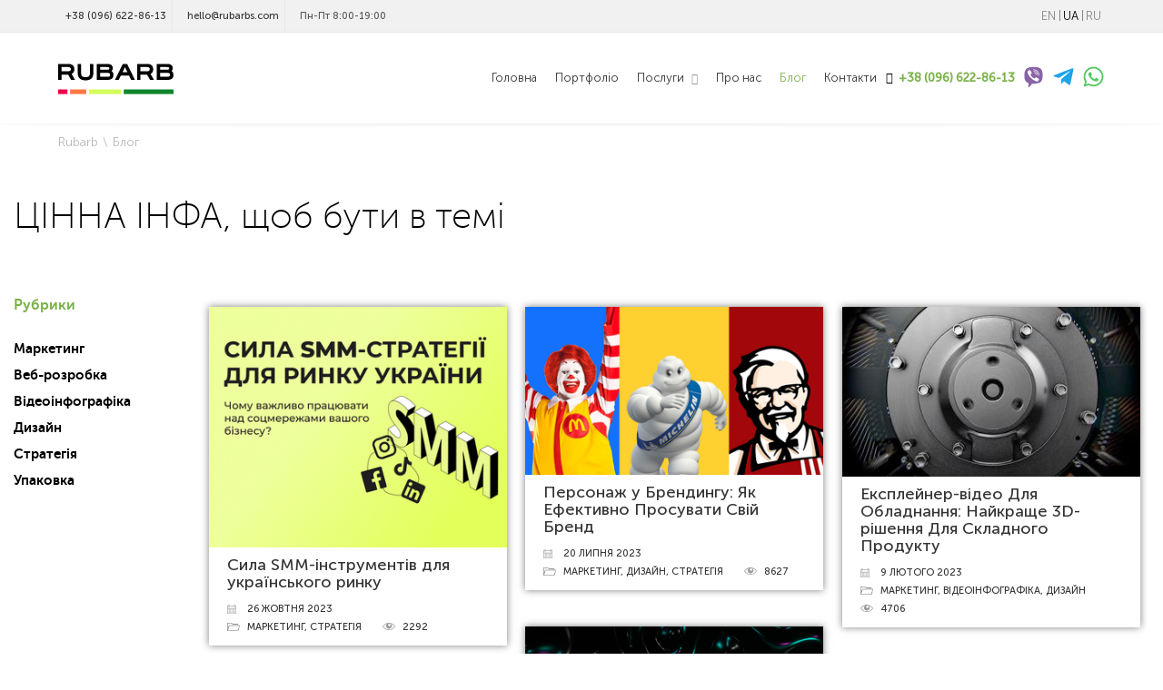

--- FILE ---
content_type: image/svg+xml
request_url: https://rubarbs.com/img/svg/WhatsApp.svg
body_size: 701
content:
<svg width="20" height="20" viewBox="0 0 20 20" fill="none" xmlns="http://www.w3.org/2000/svg">
<path d="M16.1289 3.79297C14.4922 2.15234 12.3125 1.25 9.99609 1.25C5.21484 1.25 1.32422 5.14062 1.32422 9.92188C1.32422 11.4492 1.72266 12.9414 2.48047 14.2578L1.25 18.75L5.84766 17.543C7.11328 18.2344 8.53906 18.5977 9.99219 18.5977H9.99609C14.7734 18.5977 18.75 14.707 18.75 9.92578C18.75 7.60938 17.7656 5.43359 16.1289 3.79297V3.79297ZM9.99609 17.1367C8.69922 17.1367 7.42969 16.7891 6.32422 16.1328L6.0625 15.9766L3.33594 16.6914L4.0625 14.0313L3.89062 13.7578C3.16797 12.6094 2.78906 11.2852 2.78906 9.92188C2.78906 5.94922 6.02344 2.71484 10 2.71484C11.9258 2.71484 13.7344 3.46484 15.0937 4.82812C16.4531 6.19141 17.2891 8 17.2852 9.92578C17.2852 13.9023 13.9687 17.1367 9.99609 17.1367V17.1367ZM13.9492 11.7383C13.7344 11.6289 12.668 11.1055 12.4688 11.0352C12.2695 10.9609 12.125 10.9258 11.9805 11.1445C11.8359 11.3633 11.4219 11.8477 11.293 11.9961C11.168 12.1406 11.0391 12.1602 10.8242 12.0508C9.55078 11.4141 8.71484 10.9141 7.875 9.47266C7.65234 9.08984 8.09766 9.11719 8.51172 8.28906C8.58203 8.14453 8.54687 8.01953 8.49219 7.91016C8.4375 7.80078 8.00391 6.73438 7.82422 6.30078C7.64844 5.87891 7.46875 5.9375 7.33594 5.92969C7.21094 5.92188 7.06641 5.92188 6.92187 5.92188C6.77734 5.92188 6.54297 5.97656 6.34375 6.19141C6.14453 6.41016 5.58594 6.93359 5.58594 8C5.58594 9.06641 6.36328 10.0977 6.46875 10.2422C6.57813 10.3867 7.99609 12.5742 10.1719 13.5156C11.5469 14.1094 12.0859 14.1602 12.7734 14.0586C13.1914 13.9961 14.0547 13.5352 14.2344 13.0273C14.4141 12.5195 14.4141 12.0859 14.3594 11.9961C14.3086 11.8984 14.1641 11.8438 13.9492 11.7383Z" fill="#3FC151"/>
</svg>


--- FILE ---
content_type: image/svg+xml
request_url: https://rubarbs.com/img/svg/telegram.svg
body_size: 217
content:
<svg width="20" height="20" viewBox="0 0 20 20" fill="none" xmlns="http://www.w3.org/2000/svg">
<path d="M18.6993 3.85156L16.0587 16.3047C15.8595 17.1836 15.3399 17.4023 14.6017 16.9883L10.5782 14.0234L8.63681 15.8906C8.42197 16.1055 8.24228 16.2851 7.82822 16.2851L8.11728 12.1875L15.5743 5.44921C15.8985 5.16015 15.504 4.99999 15.0704 5.28905L5.85166 11.0937L1.88291 9.85155C1.01963 9.58202 1.004 8.98827 2.06259 8.57421L17.586 2.59374C18.3048 2.32421 18.9337 2.7539 18.6993 3.85156V3.85156Z" fill="#039BE5"/>
</svg>


--- FILE ---
content_type: image/svg+xml
request_url: https://rubarbs.com/img/logoFooterSUP.svg
body_size: 2917
content:
<svg width="182" height="40" viewBox="0 0 182 40" fill="none" xmlns="http://www.w3.org/2000/svg">
<path d="M26.4407 16.8814V13.5593L30.983 20.2712L26.4407 27.1186V23.7966H17.2881V16.8814H26.4407ZM0 0H66.4407V40H0V0ZM40 27.1186H43.661V16.8814H49.2203V27.1186H52.8814V13.5593H40V27.1186ZM13.5593 27.1186H26.4407H30.2373L39.322 13.5593H35.5254L32.9492 17.4237L30.2373 13.5593H26.4407H13.5593V27.1186Z" fill="white"/>
<path d="M82.6663 17.1591C84.4845 17.1591 85.28 16.1364 85.7345 15.1136L84.2573 14.5455C84.03 15.1136 83.5754 15.7955 82.78 15.7955C81.6436 15.7955 81.0754 14.8864 81.0754 13.5227C81.0754 12.1591 81.53 11.3636 82.78 11.3636C83.6891 11.3636 84.1436 11.9318 84.2573 12.5L85.7345 12.0455C85.28 10.9091 84.4845 10.1136 82.6663 10.1136C80.3936 10.1136 79.2573 11.4773 79.2573 13.6364C79.1436 15.6818 80.28 17.1591 82.6663 17.1591ZM88.2345 13.0682H90.3936V17.0455H91.9845V11.9318H86.6436V17.0455H88.2345V13.0682ZM145.394 10.2273H144.257V11.3636H145.394V10.2273ZM94.9391 12.0455H93.3482V17.1591H94.9391V12.0455ZM87.2118 21.8182H88.8027V20.6818H87.2118V21.8182ZM87.2118 27.8409H88.8027V22.7273H87.2118V27.8409ZM79.5982 27.8409H81.3027V22.2727H84.03V27.8409H85.7345V20.9091H79.5982V27.8409ZM123.803 12.0455V17.1591H125.394V15.2273C125.507 15.2273 125.735 15.2273 125.848 15.1136L126.985 17.1591H128.689L126.985 14.5455C127.098 14.4318 127.325 14.2045 127.553 13.8636L128.689 12.0455H127.098L126.303 13.2955C125.848 13.9773 125.621 14.0909 125.28 14.0909V12.0455C125.394 12.0455 123.803 12.0455 123.803 12.0455ZM119.825 14.8864C119.485 15.5682 119.144 15.7955 118.575 15.7955C118.348 15.7955 118.007 15.6818 117.894 15.6818V17.0455C118.007 17.0455 118.462 17.1591 118.689 17.1591C119.939 17.1591 120.735 16.4773 121.644 14.7727L123.916 10.1136H122.098L120.735 13.2955L119.144 10.1136H117.439L119.939 14.6591L119.825 14.8864ZM142.894 17.0455H144.485V11.9318H142.894V17.0455ZM94.9391 10H93.3482V11.1364H94.9391V10ZM143.007 10.2273H141.871V11.3636H143.007V10.2273ZM129.485 13.1818C129.485 12.7273 129.485 12.2727 129.485 12.0455H131.075C131.075 12.1591 131.189 12.6136 131.189 12.8409C131.53 12.1591 132.098 11.9318 132.894 11.9318C134.485 11.9318 135.166 12.9545 135.166 14.5455C135.166 16.1364 134.485 17.1591 132.894 17.1591C132.212 17.1591 131.644 16.9318 131.303 16.25C131.303 16.3636 131.303 16.8182 131.303 17.1591V19.3182H129.712L129.485 13.1818ZM131.075 14.5455C131.075 15.7955 131.644 16.0227 132.212 16.0227C132.894 16.0227 133.348 15.5682 133.348 14.4318C133.348 13.4091 133.007 12.9545 132.212 12.9545C131.757 13.0682 131.075 13.2955 131.075 14.5455ZM162.894 15.4545C162.894 16.4773 162.212 17.1591 160.962 17.1591H158.007V12.0455H159.598V13.8636H160.962C162.212 13.8636 162.894 14.4318 162.894 15.4545ZM161.189 15.4545C161.189 14.8864 160.848 14.7727 160.28 14.7727H159.598V16.1364H160.166C160.848 16.1364 161.189 16.0227 161.189 15.4545ZM149.598 13.9773H147.439V12.0455H145.848V17.1591H147.439V15.1136H149.598V17.1591H151.189V12.0455H149.598V13.9773ZM137.78 27.8409H139.371V22.7273H137.78V27.8409ZM145.848 26.3636C145.848 27.2727 145.28 27.8409 143.803 27.8409H140.735V22.7273H143.575C144.939 22.7273 145.507 23.1818 145.507 23.9773C145.507 24.5455 145.166 25 144.485 25.1136C145.394 25.2273 145.848 25.6818 145.848 26.3636ZM142.439 24.8864H143.235C143.689 24.8864 144.03 24.6591 144.03 24.3182C144.03 23.9773 143.803 23.75 143.235 23.75H142.439V24.8864ZM144.144 26.25C144.144 25.7955 143.803 25.5682 143.235 25.5682H142.325V26.8182H143.235C143.916 26.9318 144.144 26.8182 144.144 26.25ZM137.78 20.6818V21.8182H139.371V20.6818H137.78ZM141.985 17.0455C141.644 17.1591 141.189 17.1591 140.735 17.1591C139.939 17.1591 139.598 16.8182 139.485 16.25C139.03 16.9318 138.462 17.2727 137.666 17.2727C136.53 17.2727 135.848 16.7045 135.848 15.6818C135.848 14.5455 136.871 14.0909 138.235 14.0909H139.485V13.8636C139.485 13.1818 139.144 12.9545 138.575 12.9545C138.007 12.9545 137.78 13.1818 137.666 13.6364L135.962 13.5227C136.075 12.6136 136.871 12.0455 138.575 12.0455C140.166 12.0455 140.962 12.7273 140.962 13.8636V15.5682C140.962 16.0227 141.075 16.25 141.416 16.25C141.53 16.25 141.757 16.25 141.757 16.25L141.985 17.0455ZM139.485 14.7727H138.689C138.007 14.7727 137.439 14.8864 137.439 15.5682C137.439 16.0227 137.666 16.25 138.235 16.25C139.03 16.25 139.485 15.5682 139.485 15V14.7727ZM179.485 14.4318L181.303 12.0455H179.598L178.575 13.75L177.553 12.0455H175.848L177.666 14.5455L175.735 17.1591H177.439L178.575 15.4545L179.712 17.1591H181.416L179.485 14.4318ZM154.825 16.1364C154.144 16.1364 153.803 15.6818 153.803 14.5455C153.803 13.5227 154.144 13.0682 154.825 13.0682C155.394 13.0682 155.621 13.4091 155.735 13.8636L157.325 13.75C157.098 12.7273 156.303 11.9318 154.825 11.9318C153.121 11.9318 152.098 12.8409 152.098 14.5455C152.098 16.1364 153.007 17.1591 154.825 17.1591C156.416 17.1591 157.212 16.25 157.439 15.2273L155.848 15.1136C155.735 15.7955 155.394 16.1364 154.825 16.1364ZM171.757 14.2045C171.644 14.3182 171.416 14.6591 171.303 15C171.189 15.1136 171.075 15.3409 170.962 15.4545V15.1136C170.962 14.8864 170.962 14.6591 170.962 14.5455V12.1591H169.371V17.2727H170.962L172.553 15.2273C172.666 15 172.894 14.6591 173.121 14.4318C173.235 14.3182 173.348 14.0909 173.462 13.8636V14.2045C173.462 14.4318 173.462 14.6591 173.462 14.8864V17.2727H175.053V12.1591H173.575L171.757 14.2045ZM167.553 13.75L168.689 11.9318H167.098L166.303 13.1818C165.848 13.8636 165.621 13.9773 165.28 13.9773V11.9318H163.689V17.0455H165.28V15.1136C165.394 15.1136 165.621 15.1136 165.735 15L166.871 17.0455H168.575L166.871 14.4318C167.098 14.3182 167.325 14.0909 167.553 13.75ZM110.394 17.1591C109.257 17.1591 108.575 16.5909 108.575 15.5682C108.575 14.4318 109.598 13.9773 110.962 13.9773H112.212V13.75C112.212 13.0682 111.871 12.8409 111.303 12.8409C110.735 12.8409 110.507 13.0682 110.394 13.5227L108.689 13.4091C108.803 12.5 109.598 11.9318 111.303 11.9318C112.894 11.9318 113.689 12.6136 113.689 13.75V15.4545C113.689 15.9091 113.803 16.1364 114.144 16.1364C114.257 16.1364 114.485 16.1364 114.485 16.1364V17.0455C114.03 17.1591 113.689 17.1591 113.235 17.1591C112.439 17.1591 112.098 16.8182 111.985 16.25C111.871 16.8182 111.303 17.1591 110.394 17.1591ZM110.28 15.4545C110.28 15.9091 110.507 16.1364 111.075 16.1364C111.871 16.1364 112.325 15.4545 112.325 14.8864V14.6591H111.53C110.735 14.7727 110.28 14.8864 110.28 15.4545ZM104.712 15.1136C104.825 15.1136 105.053 15.1136 105.166 15L106.303 17.0455H108.007L106.303 14.4318C106.416 14.3182 106.644 14.0909 106.871 13.75L108.007 11.9318H106.416L105.621 13.1818C105.166 13.8636 104.939 13.9773 104.598 13.9773V11.9318H103.007V17.0455H104.598L104.712 15.1136ZM96.6436 27.8409H98.2345V23.8636H100.394V27.8409H101.985V22.7273H96.6436V27.8409ZM98.6891 13.9773L98.8027 13.0682H100.053V17.0455H101.644V11.9318H97.5527L97.4391 13.0682C97.2118 15.2273 96.8709 15.9091 96.3027 15.9091C96.1891 15.9091 96.0754 15.9091 95.9618 15.9091V17.0455C96.1891 17.0455 96.4163 17.1591 96.6436 17.1591C97.8936 17.1591 98.3482 16.4773 98.6891 13.9773ZM108.916 25.2273C108.916 26.8182 108.235 27.8409 106.644 27.8409C105.962 27.8409 105.394 27.6136 105.053 26.9318C105.053 27.0455 105.053 27.5 105.053 27.8409V30H103.462V23.8636C103.462 23.2955 103.462 22.9545 103.462 22.7273H105.053C105.053 22.8409 105.166 23.2955 105.166 23.5227C105.507 22.8409 106.075 22.6136 106.871 22.6136C108.235 22.7273 108.916 23.6364 108.916 25.2273ZM107.212 25.2273C107.212 24.2045 106.871 23.75 106.075 23.75C105.507 23.75 104.939 24.0909 104.939 25.3409C104.939 26.5909 105.507 26.8182 106.075 26.8182C106.871 26.8182 107.212 26.4773 107.212 25.2273ZM126.416 26.0227C126.416 26.25 126.303 26.7045 126.303 26.8182C126.303 26.7045 126.189 26.25 126.189 26.0227L125.053 22.8409H122.894V27.9545H124.371V25.2273C124.371 25 124.371 24.6591 124.371 24.3182V23.6364C124.485 23.9773 124.598 24.4318 124.712 24.7727L125.848 27.9545H127.325L128.462 24.7727C128.575 24.4318 128.689 23.8636 128.803 23.6364V24.2045C128.803 24.5455 128.803 25 128.803 25.1136V27.8409H130.166V22.7273H128.007L126.416 26.0227ZM136.189 22.7273H134.598V26.7045H132.439V22.7273H130.848V27.8409H135.394L135.507 29.8864H136.871L136.985 26.7045H136.189V22.7273ZM119.144 26.9318C118.575 26.9318 118.121 26.5909 118.121 25.7955H120.053V24.8864H118.121C118.121 24.2045 118.575 23.75 119.144 23.75C119.712 23.75 119.939 23.9773 120.053 24.4318L121.644 24.3182C121.416 23.2955 120.621 22.7273 119.144 22.7273C117.439 22.7273 116.416 23.6364 116.416 25.3409C116.416 26.9318 117.325 27.9545 119.144 27.9545C120.735 27.9545 121.53 27.2727 121.757 26.25L120.166 26.1364C120.053 26.5909 119.712 26.9318 119.144 26.9318ZM112.212 24.8864C112.098 25 111.871 25.3409 111.757 25.6818C111.644 25.7955 111.53 26.0227 111.416 26.1364V25.7955C111.416 25.5682 111.416 25.3409 111.416 25.2273V22.8409H109.825V27.9545H111.416L113.007 25.9091C113.121 25.6818 113.348 25.3409 113.575 25.1136C113.689 25 113.803 24.7727 113.916 24.5455V24.8864C113.916 25.1136 113.916 25.3409 113.916 25.5682V27.9545H115.507V22.8409H114.03L112.212 24.8864ZM95.1663 26.8182H95.8482L95.7345 30H94.3709L94.2573 27.9545H91.3027C91.3027 28.6364 91.3027 29.3182 91.1891 30H89.8254L89.7118 26.8182H90.1663C90.6209 26.0227 90.9618 25 91.1891 23.4091V22.8409H95.0527V26.8182H95.1663ZM93.5754 23.8636H92.4391V24.0909C92.3254 25.2273 92.0982 26.1364 91.7573 26.7045H93.5754V23.8636Z" fill="white"/>
</svg>


--- FILE ---
content_type: image/svg+xml
request_url: https://rubarbs.com/img/logoFooterAPPAU.svg
body_size: 10220
content:
<svg width="246" height="19" viewBox="0 0 246 19" fill="none" xmlns="http://www.w3.org/2000/svg">
<path d="M17.9565 18H14.0259L12.4634 13.9351H5.31006L3.83301 18H0L6.97021 0.104492H10.791L17.9565 18ZM11.3037 10.9199L8.83789 4.2793L6.4209 10.9199H11.3037Z" fill="white"/>
<path d="M19.5923 0.104492H33.8257V18H30.2124V3.10742H23.2056V18H19.5923V0.104492Z" fill="white"/>
<path d="M37.561 0.104492H51.7944V18H48.1812V3.10742H41.1743V18H37.561V0.104492Z" fill="white"/>
<path d="M71.6187 18H67.688L66.1255 13.9351H58.9722L57.4951 18H53.6621L60.6323 0.104492H64.4531L71.6187 18ZM64.9658 10.9199L62.5 4.2793L60.083 10.9199H64.9658Z" fill="white"/>
<path d="M70.7764 0.104492H74.8169L78.9917 9.39404L82.5562 0.104492H86.3281L80.2856 13.7031C79.6265 15.1761 78.9551 16.2992 78.2715 17.0723C77.5879 17.8372 76.7049 18.2197 75.6226 18.2197C74.5565 18.2197 73.7223 18.1506 73.1201 18.0122V15.3267C73.6328 15.3592 74.0967 15.3755 74.5117 15.3755C75.3499 15.3755 75.9481 15.2249 76.3062 14.9238C76.6724 14.6146 77.0223 13.9554 77.356 12.9463L70.7764 0.104492Z" fill="white"/>
<path d="M101.91 8H100.652L100.152 6.69922H97.8633L97.3906 8H96.1641L98.3945 2.27344H99.6172L101.91 8ZM99.7812 5.73438L98.9922 3.60938L98.2188 5.73438H99.7812Z" fill="white"/>
<path d="M106.027 5.07812L104.945 5.27344C104.909 5.05729 104.826 4.89453 104.695 4.78516C104.568 4.67578 104.401 4.62109 104.195 4.62109C103.922 4.62109 103.703 4.71615 103.539 4.90625C103.378 5.09375 103.297 5.40885 103.297 5.85156C103.297 6.34375 103.379 6.69141 103.543 6.89453C103.71 7.09766 103.932 7.19922 104.211 7.19922C104.419 7.19922 104.59 7.14062 104.723 7.02344C104.855 6.90365 104.949 6.69922 105.004 6.41016L106.082 6.59375C105.97 7.08854 105.755 7.46224 105.438 7.71484C105.12 7.96745 104.694 8.09375 104.16 8.09375C103.553 8.09375 103.069 7.90234 102.707 7.51953C102.348 7.13672 102.168 6.60677 102.168 5.92969C102.168 5.24479 102.349 4.71224 102.711 4.33203C103.073 3.94922 103.562 3.75781 104.18 3.75781C104.685 3.75781 105.086 3.86719 105.383 4.08594C105.682 4.30208 105.897 4.63281 106.027 5.07812Z" fill="white"/>
<path d="M106.609 5.86719C106.609 5.5026 106.699 5.14974 106.879 4.80859C107.059 4.46745 107.312 4.20703 107.641 4.02734C107.971 3.84766 108.34 3.75781 108.746 3.75781C109.374 3.75781 109.888 3.96224 110.289 4.37109C110.69 4.77734 110.891 5.29167 110.891 5.91406C110.891 6.54167 110.688 7.0625 110.281 7.47656C109.878 7.88802 109.368 8.09375 108.754 8.09375C108.374 8.09375 108.01 8.00781 107.664 7.83594C107.32 7.66406 107.059 7.41276 106.879 7.08203C106.699 6.7487 106.609 6.34375 106.609 5.86719ZM107.734 5.92578C107.734 6.33724 107.832 6.65234 108.027 6.87109C108.223 7.08984 108.464 7.19922 108.75 7.19922C109.036 7.19922 109.276 7.08984 109.469 6.87109C109.664 6.65234 109.762 6.33464 109.762 5.91797C109.762 5.51172 109.664 5.19922 109.469 4.98047C109.276 4.76172 109.036 4.65234 108.75 4.65234C108.464 4.65234 108.223 4.76172 108.027 4.98047C107.832 5.19922 107.734 5.51432 107.734 5.92578Z" fill="white"/>
<path d="M111.715 3.85156H112.812V7.11328H114.379V3.85156H115.477V7.11328H115.91V9.09375H115.023V8H111.715V3.85156Z" fill="white"/>
<path d="M116.676 3.28906V2.27344H117.773V3.28906H116.676ZM116.676 8V3.85156H117.773V8H116.676Z" fill="white"/>
<path d="M119.723 5.11719L118.727 4.9375C118.839 4.53646 119.031 4.23958 119.305 4.04688C119.578 3.85417 119.984 3.75781 120.523 3.75781C121.013 3.75781 121.378 3.81641 121.617 3.93359C121.857 4.04818 122.025 4.19531 122.121 4.375C122.22 4.55208 122.27 4.87891 122.27 5.35547L122.258 6.63672C122.258 7.0013 122.275 7.27083 122.309 7.44531C122.345 7.61719 122.411 7.80208 122.508 8H121.422C121.393 7.92708 121.358 7.81901 121.316 7.67578C121.298 7.61068 121.285 7.56771 121.277 7.54688C121.09 7.72917 120.889 7.86589 120.676 7.95703C120.462 8.04818 120.234 8.09375 119.992 8.09375C119.565 8.09375 119.228 7.97786 118.98 7.74609C118.736 7.51432 118.613 7.22135 118.613 6.86719C118.613 6.63281 118.669 6.42448 118.781 6.24219C118.893 6.05729 119.049 5.91667 119.25 5.82031C119.453 5.72135 119.745 5.63542 120.125 5.5625C120.638 5.46615 120.993 5.3763 121.191 5.29297V5.18359C121.191 4.97266 121.139 4.82292 121.035 4.73438C120.931 4.64323 120.734 4.59766 120.445 4.59766C120.25 4.59766 120.098 4.63672 119.988 4.71484C119.879 4.79036 119.79 4.92448 119.723 5.11719ZM121.191 6.00781C121.051 6.05469 120.828 6.11068 120.523 6.17578C120.219 6.24089 120.02 6.30469 119.926 6.36719C119.783 6.46875 119.711 6.59766 119.711 6.75391C119.711 6.90755 119.768 7.04036 119.883 7.15234C119.997 7.26432 120.143 7.32031 120.32 7.32031C120.518 7.32031 120.707 7.25521 120.887 7.125C121.02 7.02604 121.107 6.90495 121.148 6.76172C121.177 6.66797 121.191 6.48958 121.191 6.22656V6.00781Z" fill="white"/>
<path d="M123.316 3.85156H124.414V7.11328H125.98V3.85156H127.078V7.11328H127.512V9.09375H126.625V8H123.316V3.85156Z" fill="white"/>
<path d="M128.277 3.28906V2.27344H129.375V3.28906H128.277ZM128.277 8V3.85156H129.375V8H128.277Z" fill="white"/>
<path d="M134.059 3.85156V8H132.969V6.27734H132.867C132.63 6.27734 132.456 6.30859 132.344 6.37109C132.234 6.43099 132.112 6.5599 131.977 6.75781L131.91 6.83984L131.188 8H129.91L130.695 6.79688C130.919 6.45312 131.122 6.25521 131.305 6.20312C130.997 6.1849 130.747 6.06901 130.555 5.85547C130.365 5.63932 130.27 5.36458 130.27 5.03125C130.27 4.76302 130.332 4.53385 130.457 4.34375C130.585 4.15365 130.753 4.02474 130.961 3.95703C131.172 3.88672 131.484 3.85156 131.898 3.85156H134.059ZM132.969 4.55859H132.184C131.895 4.55859 131.691 4.60026 131.574 4.68359C131.457 4.76432 131.398 4.89974 131.398 5.08984C131.398 5.27995 131.465 5.41667 131.598 5.5C131.73 5.58333 131.948 5.625 132.25 5.625H132.969V4.55859Z" fill="white"/>
<path d="M139.301 4.16016L138.285 5.92188L139.301 7.72656H138.438L137.203 5.92188L138.438 4.16016H139.301ZM140.832 4.16016L139.82 5.92188L140.832 7.72656H139.969L138.734 5.92188L139.969 4.16016H140.832Z" fill="white"/>
<path d="M141.812 3.85156H145.496V8H144.398V4.73828H142.91V8H141.812V3.85156Z" fill="white"/>
<path d="M146.691 3.28906V2.27344H147.789V3.28906H146.691ZM146.691 8V3.85156H147.789V8H146.691Z" fill="white"/>
<path d="M152.348 8H149.207V9.09375H148.316V7.10156H148.766C148.953 6.89323 149.108 6.56771 149.23 6.125C149.353 5.68229 149.426 4.92448 149.449 3.85156H152.797V7.10156H153.242V9.09375H152.348V8ZM151.711 7.10156L151.715 4.75391H150.387C150.342 5.89974 150.16 6.68229 149.84 7.10156H151.711Z" fill="white"/>
<path d="M153.953 3.85156H157.637V8H156.539V4.73828H155.051V8H153.953V3.85156Z" fill="white"/>
<path d="M158.801 3.85156H159.824V4.46094C159.957 4.2526 160.137 4.08333 160.363 3.95312C160.59 3.82292 160.841 3.75781 161.117 3.75781C161.599 3.75781 162.008 3.94661 162.344 4.32422C162.68 4.70182 162.848 5.22786 162.848 5.90234C162.848 6.59505 162.678 7.13411 162.34 7.51953C162.001 7.90234 161.591 8.09375 161.109 8.09375C160.88 8.09375 160.672 8.04818 160.484 7.95703C160.299 7.86589 160.104 7.70964 159.898 7.48828V9.57812H158.801V3.85156ZM159.887 5.85547C159.887 6.32161 159.979 6.66667 160.164 6.89062C160.349 7.11198 160.574 7.22266 160.84 7.22266C161.095 7.22266 161.307 7.12109 161.477 6.91797C161.646 6.71224 161.73 6.3763 161.73 5.91016C161.73 5.47526 161.643 5.15234 161.469 4.94141C161.294 4.73047 161.078 4.625 160.82 4.625C160.552 4.625 160.329 4.72917 160.152 4.9375C159.975 5.14323 159.887 5.44922 159.887 5.85547Z" fill="white"/>
<path d="M163.695 3.85156H164.75V6.45703L166.438 3.85156H167.516V8H166.461V5.34766L164.75 8H163.695V3.85156Z" fill="white"/>
<path d="M170.695 6.24219H169.551C169.587 6.57552 169.678 6.82552 169.824 6.99219C169.97 7.15885 170.172 7.24219 170.43 7.24219C170.839 7.24219 171.089 7.02083 171.18 6.57812L172.266 6.77734C171.997 7.65495 171.371 8.09375 170.387 8.09375C169.741 8.09375 169.246 7.90495 168.902 7.52734C168.559 7.14974 168.387 6.61198 168.387 5.91406C168.387 5.25521 168.556 4.73177 168.895 4.34375C169.233 3.95312 169.733 3.75781 170.395 3.75781C171.316 3.75781 171.909 4.14193 172.172 4.91016L171.102 5.10938C171.062 4.94271 170.97 4.81771 170.824 4.73438C170.681 4.65104 170.529 4.60938 170.367 4.60938C170.112 4.60938 169.914 4.6901 169.773 4.85156C169.633 5.01042 169.551 5.2513 169.527 5.57422H170.695V6.24219Z" fill="white"/>
<path d="M173.098 3.85156H174.457L175.488 6.74219L176.527 3.85156H177.883V8H176.949V5.26953L175.938 8H175L174.035 5.26953V8H173.098V3.85156Z" fill="white"/>
<path d="M182.496 5.07812L181.414 5.27344C181.378 5.05729 181.294 4.89453 181.164 4.78516C181.036 4.67578 180.87 4.62109 180.664 4.62109C180.391 4.62109 180.172 4.71615 180.008 4.90625C179.846 5.09375 179.766 5.40885 179.766 5.85156C179.766 6.34375 179.848 6.69141 180.012 6.89453C180.178 7.09766 180.401 7.19922 180.68 7.19922C180.888 7.19922 181.059 7.14062 181.191 7.02344C181.324 6.90365 181.418 6.69922 181.473 6.41016L182.551 6.59375C182.439 7.08854 182.224 7.46224 181.906 7.71484C181.589 7.96745 181.163 8.09375 180.629 8.09375C180.022 8.09375 179.538 7.90234 179.176 7.51953C178.816 7.13672 178.637 6.60677 178.637 5.92969C178.637 5.24479 178.818 4.71224 179.18 4.33203C179.542 3.94922 180.031 3.75781 180.648 3.75781C181.154 3.75781 181.555 3.86719 181.852 4.08594C182.151 4.30208 182.366 4.63281 182.496 5.07812Z" fill="white"/>
<path d="M182.84 3.85156H186.594V4.73828H185.266V8H184.168V4.73828H182.84V3.85156Z" fill="white"/>
<path d="M187.266 3.85156H189.668C190.16 3.85156 190.529 3.94141 190.773 4.12109C191.018 4.30078 191.141 4.57161 191.141 4.93359C191.141 5.16536 191.073 5.36719 190.938 5.53906C190.805 5.71094 190.637 5.82552 190.434 5.88281C190.72 5.95312 190.934 6.08464 191.074 6.27734C191.215 6.47005 191.285 6.68099 191.285 6.91016C191.285 7.23307 191.167 7.49609 190.93 7.69922C190.693 7.89974 190.342 8 189.879 8H187.266V3.85156ZM188.371 5.57422H189.078C189.419 5.57422 189.665 5.53125 189.816 5.44531C189.97 5.35938 190.047 5.22396 190.047 5.03906C190.047 4.86458 189.975 4.74089 189.832 4.66797C189.691 4.59245 189.44 4.55469 189.078 4.55469H188.371V5.57422ZM188.371 7.29688H189.238C189.551 7.29688 189.779 7.25911 189.922 7.18359C190.065 7.10807 190.137 6.97266 190.137 6.77734C190.137 6.57422 190.055 6.4349 189.891 6.35938C189.727 6.28125 189.408 6.24219 188.934 6.24219H188.371V7.29688Z" fill="white"/>
<path d="M194.359 3.85156H198.043V8H196.945V4.73828H195.457V8H194.359V3.85156Z" fill="white"/>
<path d="M199.207 3.85156H200.23V4.46094C200.363 4.2526 200.543 4.08333 200.77 3.95312C200.996 3.82292 201.247 3.75781 201.523 3.75781C202.005 3.75781 202.414 3.94661 202.75 4.32422C203.086 4.70182 203.254 5.22786 203.254 5.90234C203.254 6.59505 203.085 7.13411 202.746 7.51953C202.408 7.90234 201.997 8.09375 201.516 8.09375C201.286 8.09375 201.078 8.04818 200.891 7.95703C200.706 7.86589 200.51 7.70964 200.305 7.48828V9.57812H199.207V3.85156ZM200.293 5.85547C200.293 6.32161 200.385 6.66667 200.57 6.89062C200.755 7.11198 200.98 7.22266 201.246 7.22266C201.501 7.22266 201.714 7.12109 201.883 6.91797C202.052 6.71224 202.137 6.3763 202.137 5.91016C202.137 5.47526 202.049 5.15234 201.875 4.94141C201.701 4.73047 201.484 4.625 201.227 4.625C200.958 4.625 200.736 4.72917 200.559 4.9375C200.382 5.14323 200.293 5.44922 200.293 5.85547Z" fill="white"/>
<path d="M203.875 5.86719C203.875 5.5026 203.965 5.14974 204.145 4.80859C204.324 4.46745 204.578 4.20703 204.906 4.02734C205.237 3.84766 205.605 3.75781 206.012 3.75781C206.639 3.75781 207.154 3.96224 207.555 4.37109C207.956 4.77734 208.156 5.29167 208.156 5.91406C208.156 6.54167 207.953 7.0625 207.547 7.47656C207.143 7.88802 206.634 8.09375 206.02 8.09375C205.639 8.09375 205.276 8.00781 204.93 7.83594C204.586 7.66406 204.324 7.41276 204.145 7.08203C203.965 6.7487 203.875 6.34375 203.875 5.86719ZM205 5.92578C205 6.33724 205.098 6.65234 205.293 6.87109C205.488 7.08984 205.729 7.19922 206.016 7.19922C206.302 7.19922 206.542 7.08984 206.734 6.87109C206.93 6.65234 207.027 6.33464 207.027 5.91797C207.027 5.51172 206.93 5.19922 206.734 4.98047C206.542 4.76172 206.302 4.65234 206.016 4.65234C205.729 4.65234 205.488 4.76172 205.293 4.98047C205.098 5.19922 205 5.51432 205 5.92578Z" fill="white"/>
<path d="M208.941 3.85156H210.301L211.332 6.74219L212.371 3.85156H213.727V8H212.793V5.26953L211.781 8H210.844L209.879 5.26953V8H208.941V3.85156Z" fill="white"/>
<path d="M214.805 3.85156H215.859V6.45703L217.547 3.85156H218.625V8H217.57V5.34766L215.859 8H214.805V3.85156Z" fill="white"/>
<path d="M223.371 5.07812L222.289 5.27344C222.253 5.05729 222.169 4.89453 222.039 4.78516C221.911 4.67578 221.745 4.62109 221.539 4.62109C221.266 4.62109 221.047 4.71615 220.883 4.90625C220.721 5.09375 220.641 5.40885 220.641 5.85156C220.641 6.34375 220.723 6.69141 220.887 6.89453C221.053 7.09766 221.276 7.19922 221.555 7.19922C221.763 7.19922 221.934 7.14062 222.066 7.02344C222.199 6.90365 222.293 6.69922 222.348 6.41016L223.426 6.59375C223.314 7.08854 223.099 7.46224 222.781 7.71484C222.464 7.96745 222.038 8.09375 221.504 8.09375C220.897 8.09375 220.413 7.90234 220.051 7.51953C219.691 7.13672 219.512 6.60677 219.512 5.92969C219.512 5.24479 219.693 4.71224 220.055 4.33203C220.417 3.94922 220.906 3.75781 221.523 3.75781C222.029 3.75781 222.43 3.86719 222.727 4.08594C223.026 4.30208 223.241 4.63281 223.371 5.07812Z" fill="white"/>
<path d="M224.504 3.85156H228.18V8H227.086V4.74219H225.59V6.60547C225.59 7.07943 225.535 7.41276 225.426 7.60547C225.316 7.79557 225.195 7.92057 225.062 7.98047C224.93 8.04036 224.716 8.07031 224.422 8.07031C224.247 8.07031 224.017 8.04688 223.73 8V7.19141C223.754 7.19141 223.815 7.19401 223.914 7.19922C224.029 7.20703 224.117 7.21094 224.18 7.21094C224.328 7.21094 224.419 7.16276 224.453 7.06641C224.487 6.96745 224.504 6.69531 224.504 6.25V3.85156Z" fill="white"/>
<path d="M228.93 5.86719C228.93 5.5026 229.02 5.14974 229.199 4.80859C229.379 4.46745 229.633 4.20703 229.961 4.02734C230.292 3.84766 230.66 3.75781 231.066 3.75781C231.694 3.75781 232.208 3.96224 232.609 4.37109C233.01 4.77734 233.211 5.29167 233.211 5.91406C233.211 6.54167 233.008 7.0625 232.602 7.47656C232.198 7.88802 231.689 8.09375 231.074 8.09375C230.694 8.09375 230.331 8.00781 229.984 7.83594C229.641 7.66406 229.379 7.41276 229.199 7.08203C229.02 6.7487 228.93 6.34375 228.93 5.86719ZM230.055 5.92578C230.055 6.33724 230.152 6.65234 230.348 6.87109C230.543 7.08984 230.784 7.19922 231.07 7.19922C231.357 7.19922 231.596 7.08984 231.789 6.87109C231.984 6.65234 232.082 6.33464 232.082 5.91797C232.082 5.51172 231.984 5.19922 231.789 4.98047C231.596 4.76172 231.357 4.65234 231.07 4.65234C230.784 4.65234 230.543 4.76172 230.348 4.98047C230.152 5.19922 230.055 5.51432 230.055 5.92578Z" fill="white"/>
<path d="M234.086 3.85156H236.488C236.98 3.85156 237.349 3.94141 237.594 4.12109C237.839 4.30078 237.961 4.57161 237.961 4.93359C237.961 5.16536 237.893 5.36719 237.758 5.53906C237.625 5.71094 237.457 5.82552 237.254 5.88281C237.54 5.95312 237.754 6.08464 237.895 6.27734C238.035 6.47005 238.105 6.68099 238.105 6.91016C238.105 7.23307 237.987 7.49609 237.75 7.69922C237.513 7.89974 237.163 8 236.699 8H234.086V3.85156ZM235.191 5.57422H235.898C236.24 5.57422 236.486 5.53125 236.637 5.44531C236.79 5.35938 236.867 5.22396 236.867 5.03906C236.867 4.86458 236.796 4.74089 236.652 4.66797C236.512 4.59245 236.26 4.55469 235.898 4.55469H235.191V5.57422ZM235.191 7.29688H236.059C236.371 7.29688 236.599 7.25911 236.742 7.18359C236.885 7.10807 236.957 6.97266 236.957 6.77734C236.957 6.57422 236.875 6.4349 236.711 6.35938C236.547 6.28125 236.228 6.24219 235.754 6.24219H235.191V7.29688Z" fill="white"/>
<path d="M238.633 5.86719C238.633 5.5026 238.723 5.14974 238.902 4.80859C239.082 4.46745 239.336 4.20703 239.664 4.02734C239.995 3.84766 240.363 3.75781 240.77 3.75781C241.397 3.75781 241.911 3.96224 242.312 4.37109C242.714 4.77734 242.914 5.29167 242.914 5.91406C242.914 6.54167 242.711 7.0625 242.305 7.47656C241.901 7.88802 241.392 8.09375 240.777 8.09375C240.397 8.09375 240.034 8.00781 239.688 7.83594C239.344 7.66406 239.082 7.41276 238.902 7.08203C238.723 6.7487 238.633 6.34375 238.633 5.86719ZM239.758 5.92578C239.758 6.33724 239.855 6.65234 240.051 6.87109C240.246 7.08984 240.487 7.19922 240.773 7.19922C241.06 7.19922 241.299 7.08984 241.492 6.87109C241.688 6.65234 241.785 6.33464 241.785 5.91797C241.785 5.51172 241.688 5.19922 241.492 4.98047C241.299 4.76172 241.06 4.65234 240.773 4.65234C240.487 4.65234 240.246 4.76172 240.051 4.98047C239.855 5.19922 239.758 5.51432 239.758 5.92578Z" fill="white"/>
<path d="M243.777 8V3.85156H244.875V8H243.777ZM243.016 3.11719V2.17578H243.957V3.11719H243.016ZM244.695 3.11719V2.17578H245.641V3.11719H244.695Z" fill="white"/>
<path d="M97.5586 14.1172L96.5625 13.9375C96.6745 13.5365 96.8672 13.2396 97.1406 13.0469C97.4141 12.8542 97.8203 12.7578 98.3594 12.7578C98.849 12.7578 99.2135 12.8164 99.4531 12.9336C99.6927 13.0482 99.8607 13.1953 99.957 13.375C100.056 13.5521 100.105 13.8789 100.105 14.3555L100.094 15.6367C100.094 16.0013 100.111 16.2708 100.145 16.4453C100.181 16.6172 100.247 16.8021 100.344 17H99.2578C99.2292 16.9271 99.194 16.819 99.1523 16.6758C99.1341 16.6107 99.1211 16.5677 99.1133 16.5469C98.9258 16.7292 98.7253 16.8659 98.5117 16.957C98.2982 17.0482 98.0703 17.0938 97.8281 17.0938C97.401 17.0938 97.0638 16.9779 96.8164 16.7461C96.5716 16.5143 96.4492 16.2214 96.4492 15.8672C96.4492 15.6328 96.5052 15.4245 96.6172 15.2422C96.7292 15.0573 96.8854 14.9167 97.0859 14.8203C97.2891 14.7214 97.5807 14.6354 97.9609 14.5625C98.474 14.4661 98.8294 14.3763 99.0273 14.293V14.1836C99.0273 13.9727 98.9753 13.8229 98.8711 13.7344C98.7669 13.6432 98.5703 13.5977 98.2812 13.5977C98.0859 13.5977 97.9336 13.6367 97.8242 13.7148C97.7148 13.7904 97.6263 13.9245 97.5586 14.1172ZM99.0273 15.0078C98.8867 15.0547 98.6641 15.1107 98.3594 15.1758C98.0547 15.2409 97.8555 15.3047 97.7617 15.3672C97.6185 15.4688 97.5469 15.5977 97.5469 15.7539C97.5469 15.9076 97.6042 16.0404 97.7188 16.1523C97.8333 16.2643 97.9792 16.3203 98.1562 16.3203C98.3542 16.3203 98.543 16.2552 98.7227 16.125C98.8555 16.026 98.9427 15.9049 98.9844 15.7617C99.013 15.668 99.0273 15.4896 99.0273 15.2266V15.0078Z" fill="white"/>
<path d="M101.203 12.8516H103.605C104.098 12.8516 104.466 12.9414 104.711 13.1211C104.956 13.3008 105.078 13.5716 105.078 13.9336C105.078 14.1654 105.01 14.3672 104.875 14.5391C104.742 14.7109 104.574 14.8255 104.371 14.8828C104.658 14.9531 104.871 15.0846 105.012 15.2773C105.152 15.4701 105.223 15.681 105.223 15.9102C105.223 16.2331 105.104 16.4961 104.867 16.6992C104.63 16.8997 104.28 17 103.816 17H101.203V12.8516ZM102.309 14.5742H103.016C103.357 14.5742 103.603 14.5312 103.754 14.4453C103.908 14.3594 103.984 14.224 103.984 14.0391C103.984 13.8646 103.913 13.7409 103.77 13.668C103.629 13.5924 103.378 13.5547 103.016 13.5547H102.309V14.5742ZM102.309 16.2969H103.176C103.488 16.2969 103.716 16.2591 103.859 16.1836C104.003 16.1081 104.074 15.9727 104.074 15.7773C104.074 15.5742 103.992 15.4349 103.828 15.3594C103.664 15.2812 103.345 15.2422 102.871 15.2422H102.309V16.2969Z" fill="white"/>
<path d="M105.512 12.8516H109.266V13.7383H107.938V17H106.84V13.7383H105.512V12.8516Z" fill="white"/>
<path d="M109.562 14.8672C109.562 14.5026 109.652 14.1497 109.832 13.8086C110.012 13.4674 110.266 13.207 110.594 13.0273C110.924 12.8477 111.293 12.7578 111.699 12.7578C112.327 12.7578 112.841 12.9622 113.242 13.3711C113.643 13.7773 113.844 14.2917 113.844 14.9141C113.844 15.5417 113.641 16.0625 113.234 16.4766C112.831 16.888 112.322 17.0938 111.707 17.0938C111.327 17.0938 110.964 17.0078 110.617 16.8359C110.273 16.6641 110.012 16.4128 109.832 16.082C109.652 15.7487 109.562 15.3438 109.562 14.8672ZM110.688 14.9258C110.688 15.3372 110.785 15.6523 110.98 15.8711C111.176 16.0898 111.417 16.1992 111.703 16.1992C111.99 16.1992 112.229 16.0898 112.422 15.8711C112.617 15.6523 112.715 15.3346 112.715 14.918C112.715 14.5117 112.617 14.1992 112.422 13.9805C112.229 13.7617 111.99 13.6523 111.703 13.6523C111.417 13.6523 111.176 13.7617 110.98 13.9805C110.785 14.1992 110.688 14.5143 110.688 14.9258Z" fill="white"/>
<path d="M114.629 12.8516H115.988L117.02 15.7422L118.059 12.8516H119.414V17H118.48V14.2695L117.469 17H116.531L115.566 14.2695V17H114.629V12.8516Z" fill="white"/>
<path d="M121.23 14.1172L120.234 13.9375C120.346 13.5365 120.539 13.2396 120.812 13.0469C121.086 12.8542 121.492 12.7578 122.031 12.7578C122.521 12.7578 122.885 12.8164 123.125 12.9336C123.365 13.0482 123.533 13.1953 123.629 13.375C123.728 13.5521 123.777 13.8789 123.777 14.3555L123.766 15.6367C123.766 16.0013 123.783 16.2708 123.816 16.4453C123.853 16.6172 123.919 16.8021 124.016 17H122.93C122.901 16.9271 122.866 16.819 122.824 16.6758C122.806 16.6107 122.793 16.5677 122.785 16.5469C122.598 16.7292 122.397 16.8659 122.184 16.957C121.97 17.0482 121.742 17.0938 121.5 17.0938C121.073 17.0938 120.736 16.9779 120.488 16.7461C120.243 16.5143 120.121 16.2214 120.121 15.8672C120.121 15.6328 120.177 15.4245 120.289 15.2422C120.401 15.0573 120.557 14.9167 120.758 14.8203C120.961 14.7214 121.253 14.6354 121.633 14.5625C122.146 14.4661 122.501 14.3763 122.699 14.293V14.1836C122.699 13.9727 122.647 13.8229 122.543 13.7344C122.439 13.6432 122.242 13.5977 121.953 13.5977C121.758 13.5977 121.605 13.6367 121.496 13.7148C121.387 13.7904 121.298 13.9245 121.23 14.1172ZM122.699 15.0078C122.559 15.0547 122.336 15.1107 122.031 15.1758C121.727 15.2409 121.527 15.3047 121.434 15.3672C121.29 15.4688 121.219 15.5977 121.219 15.7539C121.219 15.9076 121.276 16.0404 121.391 16.1523C121.505 16.2643 121.651 16.3203 121.828 16.3203C122.026 16.3203 122.215 16.2552 122.395 16.125C122.527 16.026 122.615 15.9049 122.656 15.7617C122.685 15.668 122.699 15.4896 122.699 15.2266V15.0078Z" fill="white"/>
<path d="M124.371 12.8516H128.125V13.7383H126.797V17H125.699V13.7383H124.371V12.8516Z" fill="white"/>
<path d="M128.758 12.8516H129.812V15.457L131.5 12.8516H132.578V17H131.523V14.3477L129.812 17H128.758V12.8516Z" fill="white"/>
<path d="M134.824 15.2969V14.582C135.014 14.582 135.152 14.5703 135.238 14.5469C135.324 14.5208 135.405 14.4609 135.48 14.3672C135.559 14.2708 135.598 14.1615 135.598 14.0391C135.598 13.9089 135.549 13.7891 135.453 13.6797C135.359 13.5677 135.217 13.5117 135.027 13.5117C134.882 13.5117 134.751 13.543 134.637 13.6055C134.522 13.668 134.418 13.8164 134.324 14.0508L133.395 13.8516C133.488 13.487 133.689 13.2135 133.996 13.0312C134.303 12.849 134.654 12.7578 135.047 12.7578C135.547 12.7578 135.934 12.8724 136.207 13.1016C136.483 13.3307 136.621 13.6185 136.621 13.9648C136.621 14.181 136.561 14.3607 136.441 14.5039C136.324 14.6445 136.138 14.776 135.883 14.8984C136.19 14.9818 136.419 15.1081 136.57 15.2773C136.724 15.4466 136.801 15.6576 136.801 15.9102C136.801 16.2331 136.65 16.5117 136.348 16.7461C136.046 16.9779 135.611 17.0938 135.043 17.0938C134.053 17.0938 133.448 16.707 133.227 15.9336L134.23 15.75C134.392 16.1562 134.659 16.3594 135.031 16.3594C135.237 16.3594 135.401 16.306 135.523 16.1992C135.648 16.0898 135.711 15.9622 135.711 15.8164C135.711 15.6549 135.646 15.5286 135.516 15.4375C135.388 15.3438 135.22 15.2969 135.012 15.2969H134.824Z" fill="white"/>
<path d="M138.395 14.1172L137.398 13.9375C137.51 13.5365 137.703 13.2396 137.977 13.0469C138.25 12.8542 138.656 12.7578 139.195 12.7578C139.685 12.7578 140.049 12.8164 140.289 12.9336C140.529 13.0482 140.697 13.1953 140.793 13.375C140.892 13.5521 140.941 13.8789 140.941 14.3555L140.93 15.6367C140.93 16.0013 140.947 16.2708 140.98 16.4453C141.017 16.6172 141.083 16.8021 141.18 17H140.094C140.065 16.9271 140.03 16.819 139.988 16.6758C139.97 16.6107 139.957 16.5677 139.949 16.5469C139.762 16.7292 139.561 16.8659 139.348 16.957C139.134 17.0482 138.906 17.0938 138.664 17.0938C138.237 17.0938 137.9 16.9779 137.652 16.7461C137.408 16.5143 137.285 16.2214 137.285 15.8672C137.285 15.6328 137.341 15.4245 137.453 15.2422C137.565 15.0573 137.721 14.9167 137.922 14.8203C138.125 14.7214 138.417 14.6354 138.797 14.5625C139.31 14.4661 139.665 14.3763 139.863 14.293V14.1836C139.863 13.9727 139.811 13.8229 139.707 13.7344C139.603 13.6432 139.406 13.5977 139.117 13.5977C138.922 13.5977 138.77 13.6367 138.66 13.7148C138.551 13.7904 138.462 13.9245 138.395 14.1172ZM139.863 15.0078C139.723 15.0547 139.5 15.1107 139.195 15.1758C138.891 15.2409 138.691 15.3047 138.598 15.3672C138.454 15.4688 138.383 15.5977 138.383 15.7539C138.383 15.9076 138.44 16.0404 138.555 16.1523C138.669 16.2643 138.815 16.3203 138.992 16.3203C139.19 16.3203 139.379 16.2552 139.559 16.125C139.691 16.026 139.779 15.9049 139.82 15.7617C139.849 15.668 139.863 15.4896 139.863 15.2266V15.0078Z" fill="white"/>
<path d="M141.988 12.8516H143.086V16.1133H144.652V12.8516H145.75V16.1133H146.184V18.0938H145.297V17H141.988V12.8516Z" fill="white"/>
<path d="M146.949 12.2891V11.2734H148.047V12.2891H146.949ZM146.949 17V12.8516H148.047V17H146.949Z" fill="white"/>
<path d="M149.176 17V12.8516H150.273V17H149.176ZM148.414 12.1172V11.1758H149.355V12.1172H148.414ZM150.094 12.1172V11.1758H151.039V12.1172H150.094Z" fill="white"/>
<path d="M153.078 11.2734H154.371L155.707 14.2461L156.848 11.2734H158.055L156.121 15.625C155.91 16.0964 155.695 16.4557 155.477 16.7031C155.258 16.9479 154.975 17.0703 154.629 17.0703C154.288 17.0703 154.021 17.0482 153.828 17.0039V16.1445C153.992 16.1549 154.141 16.1602 154.273 16.1602C154.542 16.1602 154.733 16.112 154.848 16.0156C154.965 15.9167 155.077 15.7057 155.184 15.3828L153.078 11.2734Z" fill="white"/>
<path d="M158.281 12.8516H159.375V14.5469C159.557 14.526 159.686 14.4701 159.762 14.3789C159.837 14.2878 159.928 14.0885 160.035 13.7812C160.176 13.3724 160.329 13.1107 160.496 12.9961C160.663 12.8815 160.882 12.8242 161.152 12.8242C161.236 12.8242 161.38 12.8307 161.586 12.8438L161.59 13.5703C161.301 13.5703 161.116 13.5977 161.035 13.6523C160.954 13.7096 160.867 13.8802 160.773 14.1641C160.646 14.5469 160.462 14.7826 160.223 14.8711C160.569 14.9674 160.862 15.2682 161.102 15.7734C161.115 15.7995 161.129 15.8268 161.145 15.8555L161.758 17H160.578L160.031 15.8008C159.919 15.5586 159.822 15.4036 159.738 15.3359C159.658 15.2656 159.536 15.2305 159.375 15.2305V17H158.281V12.8516Z" fill="white"/>
<path d="M162.301 12.8516H163.324V13.4609C163.457 13.2526 163.637 13.0833 163.863 12.9531C164.09 12.8229 164.341 12.7578 164.617 12.7578C165.099 12.7578 165.508 12.9466 165.844 13.3242C166.18 13.7018 166.348 14.2279 166.348 14.9023C166.348 15.5951 166.178 16.1341 165.84 16.5195C165.501 16.9023 165.091 17.0938 164.609 17.0938C164.38 17.0938 164.172 17.0482 163.984 16.957C163.799 16.8659 163.604 16.7096 163.398 16.4883V18.5781H162.301V12.8516ZM163.387 14.8555C163.387 15.3216 163.479 15.6667 163.664 15.8906C163.849 16.112 164.074 16.2227 164.34 16.2227C164.595 16.2227 164.807 16.1211 164.977 15.918C165.146 15.7122 165.23 15.3763 165.23 14.9102C165.23 14.4753 165.143 14.1523 164.969 13.9414C164.794 13.7305 164.578 13.625 164.32 13.625C164.052 13.625 163.829 13.7292 163.652 13.9375C163.475 14.1432 163.387 14.4492 163.387 14.8555Z" fill="white"/>
<path d="M168.043 14.1172L167.047 13.9375C167.159 13.5365 167.352 13.2396 167.625 13.0469C167.898 12.8542 168.305 12.7578 168.844 12.7578C169.333 12.7578 169.698 12.8164 169.938 12.9336C170.177 13.0482 170.345 13.1953 170.441 13.375C170.54 13.5521 170.59 13.8789 170.59 14.3555L170.578 15.6367C170.578 16.0013 170.595 16.2708 170.629 16.4453C170.665 16.6172 170.732 16.8021 170.828 17H169.742C169.714 16.9271 169.678 16.819 169.637 16.6758C169.618 16.6107 169.605 16.5677 169.598 16.5469C169.41 16.7292 169.21 16.8659 168.996 16.957C168.783 17.0482 168.555 17.0938 168.312 17.0938C167.885 17.0938 167.548 16.9779 167.301 16.7461C167.056 16.5143 166.934 16.2214 166.934 15.8672C166.934 15.6328 166.99 15.4245 167.102 15.2422C167.214 15.0573 167.37 14.9167 167.57 14.8203C167.773 14.7214 168.065 14.6354 168.445 14.5625C168.958 14.4661 169.314 14.3763 169.512 14.293V14.1836C169.512 13.9727 169.46 13.8229 169.355 13.7344C169.251 13.6432 169.055 13.5977 168.766 13.5977C168.57 13.5977 168.418 13.6367 168.309 13.7148C168.199 13.7904 168.111 13.9245 168.043 14.1172ZM169.512 15.0078C169.371 15.0547 169.148 15.1107 168.844 15.1758C168.539 15.2409 168.34 15.3047 168.246 15.3672C168.103 15.4688 168.031 15.5977 168.031 15.7539C168.031 15.9076 168.089 16.0404 168.203 16.1523C168.318 16.2643 168.464 16.3203 168.641 16.3203C168.839 16.3203 169.027 16.2552 169.207 16.125C169.34 16.026 169.427 15.9049 169.469 15.7617C169.497 15.668 169.512 15.4896 169.512 15.2266V15.0078Z" fill="white"/>
<path d="M171.676 17V12.8516H172.773V17H171.676ZM170.914 12.1172V11.1758H171.855V12.1172H170.914ZM172.594 12.1172V11.1758H173.539V12.1172H172.594Z" fill="white"/>
<path d="M173.883 12.8516H174.98V14.3711H176.551V12.8516H177.652V17H176.551V15.2578H174.98V17H173.883V12.8516Z" fill="white"/>
<path d="M178.734 12.8516H179.789V15.457L181.477 12.8516H182.555V17H181.5V14.3477L179.789 17H178.734V12.8516Z" fill="white"/>
<path d="M185.055 16.7266L186.07 14.9609L185.055 13.1602H185.918L187.152 14.9609L185.918 16.7266H185.055ZM183.523 16.7266L184.539 14.9609L183.523 13.1602H184.387L185.621 14.9609L184.387 16.7266H183.523Z" fill="white"/>
</svg>


--- FILE ---
content_type: application/javascript; charset=utf-8
request_url: https://rubarbs.com/js/inview.min.js
body_size: 760
content:
!function (a) {
    "function" == typeof define && define.amd ? define(["jquery"], a) : "object" == typeof exports ? module.exports = a(require("jquery")) : a(jQuery)
}(function (a) {
    function i() {
        var b, c, d = {height: f.innerHeight, width: f.innerWidth};
        return d.height || (b = e.compatMode, (b || !a.support.boxModel) && (c = "CSS1Compat" === b ? g : e.body, d = {
            height: c.clientHeight,
            width: c.clientWidth
        })), d
    }

    function j() {
        return {
            top: f.pageYOffset || g.scrollTop || e.body.scrollTop,
            left: f.pageXOffset || g.scrollLeft || e.body.scrollLeft
        }
    }

    function k() {
        if (b.length) {
            var e = 0, f = a.map(b, function (a) {
                var b = a.data.selector, c = a.$element;
                return b ? c.find(b) : c
            });
            for (c = c || i(), d = d || j(); e < b.length; e++) if (a.contains(g, f[e][0])) {
                var h = a(f[e]), k = {height: h[0].offsetHeight, width: h[0].offsetWidth}, l = h.offset(),
                    m = h.data("inview");
                if (!d || !c) return;
                l.top + k.height > d.top && l.top < d.top + c.height && l.left + k.width > d.left && l.left < d.left + c.width ? m || h.data("inview", !0).trigger("inview", [!0]) : m && h.data("inview", !1).trigger("inview", [!1])
            }
        }
    }

    var c, d, h, b = [], e = document, f = window, g = e.documentElement;
    a.event.special.inview = {
        add: function (c) {
            b.push({data: c, $element: a(this), element: this}), !h && b.length && (h = setInterval(k, 250))
        }, remove: function (a) {
            for (var c = 0; c < b.length; c++) {
                var d = b[c];
                if (d.element === this && d.data.guid === a.guid) {
                    b.splice(c, 1);
                    break
                }
            }
            b.length || (clearInterval(h), h = null)
        }
    }, a(f).on("scroll resize scrollstop", function () {
        c = d = null
    }), !g.addEventListener && g.attachEvent && g.attachEvent("onfocusin", function () {
        d = null
    })
});


--- FILE ---
content_type: application/javascript; charset=utf-8
request_url: https://rubarbs.com/js/Blog.js
body_size: 1256
content:
var Blog = {
    onload: document.addEventListener('DOMContentLoaded', function () {
        Blog.init();
    }),
    init: function () {
        Blog.isotopeInitalize();
        Blog.accordionInitialize();
        Blog.stickyWidget();
        Blog.isotopeLink();
        $(window).resize(function () {
            Blog.accordionInitialize()
        });
        Blog.resize();
        Blog.scrollToAnchorServices();
        Blog.initSlider();
    },
    accordionInitialize: function () {
        var t = $(".accordion");
        if ($('body').width() <= 768) {
            t.accordion({
                collapsible: !0,
                active: !1,
                heightStyle: "content",
                icons: null,
                header: "h3"
            })
        } else {
            if (t.accordion("instance")) {
                t.accordion("destroy")
            }
        }
    },
    isotopeInitalize: function () {

        $('.isotope-container').each(function () {
            var $this = $(this)
                , $iso = $this.find('.isotope-loop')
                , $iso_wrapper = $this.find('.isotope-wrapper')
                , $iso_filter = $this.find('.isotope-filter li')
                , $iso_item = $this.find('.article');
            $iso.imagesLoaded(function () {
                setTimeout(function () {
                    $iso_wrapper.addClass('isotope-loaded');
                }, 300);
                $iso.isotope({
                    animationEngine: 'best-available',
                    layoutMode: $iso.data('layout') || 'masonry'
                });
            });
            $iso_filter.on('click', function (e) {
                $(this).find('a').addClass('active').parent('li').siblings().find('a').removeClass('active');
                $iso_item.addClass('in');
                var selector = $(this).attr('data-filter');
                $iso.isotope({
                    filter: selector
                });
            });

            function getHashFilter() {
                var matches = location.hash.match(/#([^&]+)/i);
                var hashFilter = matches && matches[1];
                return hashFilter && decodeURIComponent(hashFilter);
            }

            var isIsotopeInit = false;

            function onHashchange() {

                var hashFilter = getHashFilter();

                if (!hashFilter && isIsotopeInit) {
                    return;
                }
                isIsotopeInit = true;
                $iso.isotope({
                    itemSelector: '.article',
                    layoutMode: $iso.data('layout') || 'masonry',
                    filter: hashFilter ? '.' + hashFilter : '*'
                });
            }

            onHashchange();

            $(window).on('hashchange load', onHashchange);
        });
        $('.entry-cat-links a').click(function () {
            setTimeout(Blog.isotopeLink, 100);
        });
    },
    stickyWidget: function () {
        if ($('#cat2').length) {
            var s = $('#cat2'),
                sWidth = s.width(),
                sHeight = s.offset().top - 100;

            if ($('body').width() >= 992) {
                $(window).scroll(function () {
                    if ($(window).scrollTop() > sHeight) {
                        s.css({'position': 'fixed', 'top': '100px', 'width': sWidth});
                    } else {
                        s.attr('style', '');
                    }
                    if ($(window).scrollTop() >= ($('#comments').offset().top - $(window).height())) {
                        $('#cat2').fadeOut('fast');
                    } else {
                        $('#cat2').fadeIn('fast');
                    }
                });
            } else {
                s.attr('style', '');
            }
        }
    },
    isotopeLink: function () {
        var blogLink = 'a[data-filter=".' + window.location.hash.slice(1) + '"]';
        $(blogLink).addClass("active").parent('li').siblings().find('a').removeClass('active');
    }
    ,
    resize: function () {
        $(window).resize(function () {
            if ($('body').width() < 991) {
                $('#cat2').css({'position': 'static'});
            }
        });
    },
    scrollToAnchorServices: function() {
        const links = document.querySelectorAll('.services__links a');

        links.forEach((link) => {
            link.addEventListener('click', function (e) {
                e.preventDefault();
                let id = this.getAttribute("href");
                let item = document.querySelector(id);
                let count = item.offsetTop - window.scrollY;
                window.scrollBy({top: count, behavior: 'smooth'})
            })
        })
    },
    initSlider: function() {
        $('.slider').bxSlider();
    },
};


--- FILE ---
content_type: image/svg+xml
request_url: https://rubarbs.com/img/LogoRubarb.svg
body_size: 1224
content:
<?xml version="1.0" encoding="utf-8"?>
<!-- Generator: Adobe Illustrator 23.0.1, SVG Export Plug-In . SVG Version: 6.00 Build 0)  -->
<svg version="1.1" id="Слой_1" xmlns="http://www.w3.org/2000/svg" xmlns:xlink="http://www.w3.org/1999/xlink" x="0px" y="0px" width="127px" height="40px"
	 viewBox="0 0 187.7 49" style="enable-background:new 0 0 187.7 49;" xml:space="preserve">
<style type="text/css">
	.st0{fill-rule:evenodd;clip-rule:evenodd;fill:#FF7843;}
	.st1{fill-rule:evenodd;clip-rule:evenodd;fill:#D4FC5B;}
	.st2{fill-rule:evenodd;clip-rule:evenodd;fill:#0F842D;}
	.st3{fill-rule:evenodd;clip-rule:evenodd;fill:#EA0048;}
</style>
<g>
	<g>
		<path d="M24.8,14c1-1.3,1.5-3,1.6-5.2c0-1.4-0.2-2.7-0.7-3.8c-0.5-1.1-1.1-2.1-1.9-2.8c-0.8-0.7-1.8-1.3-3-1.7
			C19.6,0.2,18.4,0,17,0h-17v26h5.5v-8.7h10.7l4.9,8.7h6.4l-5.6-9.7C23.1,15.8,24,15,24.8,14z M5.5,5.1h10.8c1.6,0,2.7,0.3,3.4,0.9
			c0.7,0.6,1,1.5,1,2.6c0,1.1-0.3,2-1.1,2.5c-0.8,0.6-2,0.9-3.8,0.9H5.5V5.1z"/>
		<path d="M51.8,13.8c0,1.3-0.1,2.4-0.3,3.4c-0.2,0.9-0.5,1.7-0.9,2.3c-0.5,0.6-1.1,1.1-2.1,1.4c-1,0.4-2.3,0.6-4,0.6
			c-1.7,0-3-0.2-4-0.6c-0.9-0.4-1.6-0.8-2-1.5c-0.5-0.6-0.8-1.4-0.9-2.4c-0.2-1-0.3-2.2-0.3-3.4V0h-5.5l0,15.3
			c0.1,3.8,1.3,6.7,3.5,8.6c2.1,1.8,5.2,2.8,9.3,2.8c4,0,7.1-0.9,9.2-2.7c2.2-1.8,3.3-4.7,3.5-8.6l0-15.4h-5.5V13.8z"/>
		<path d="M86.9,11.5c0.3-0.3,0.6-0.7,0.9-1.1c0.6-1,1-2.2,1-3.6c0-1.3-0.3-2.5-0.8-3.4c-0.5-0.9-1.2-1.6-2.2-2.2
			c-0.9-0.5-1.9-0.9-3.1-1C81.6,0.1,80.3,0,78.9,0h-16v26h16.9c3.2,0,5.7-0.6,7.4-1.8c1.9-1.3,2.8-3.4,2.8-6.2c0-2-0.4-3.6-1.2-4.7
			C88.3,12.6,87.7,12,86.9,11.5z M68.4,14.6h11.3c1.1,0,2,0.1,2.7,0.2c0.6,0.1,1,0.3,1.3,0.6c0.3,0.2,0.4,0.5,0.5,0.8
			c0.1,0.4,0.2,0.9,0.2,1.5c0,0.5-0.1,1-0.2,1.4c-0.1,0.3-0.3,0.6-0.5,0.9c-0.3,0.3-0.7,0.5-1.2,0.6c-0.6,0.2-1.5,0.3-2.6,0.3H68.4
			V14.6z M82.9,8.4c-0.1,0.3-0.3,0.4-0.6,0.6C82,9.2,81.5,9.3,81,9.4c-0.7,0.1-1.5,0.1-2.4,0.1H68.4V5.1h10.1c0.9,0,1.7,0,2.4,0.1
			c0.6,0.1,1.1,0.2,1.4,0.3c0.3,0.1,0.5,0.3,0.6,0.5c0.1,0.3,0.2,0.6,0.2,1.1C83.1,7.7,83,8.1,82.9,8.4z"/>
		<path d="M105.2,0L92.4,26h6.1l3.5-7.2h13.3l3.5,7.2h6.1L112.2,0H105.2z M104.6,13.6l4.1-8.3l4.1,8.3H104.6z"/>
		<path d="M153.1,14c1-1.3,1.5-3,1.6-5.2c0-1.4-0.2-2.7-0.7-3.8c-0.5-1.1-1.1-2.1-1.9-2.8c-0.8-0.7-1.8-1.3-3-1.7
			C148,0.2,146.7,0,145.4,0h-17v26h5.5v-8.7h10.7l4.9,8.7h6.4l-5.6-9.7C151.4,15.8,152.4,15,153.1,14z M133.9,5.1h10.8
			c1.6,0,2.7,0.3,3.4,0.9c0.7,0.6,1,1.5,1,2.6c0,1.1-0.3,2-1.1,2.5c-0.8,0.6-2,0.9-3.8,0.9h-10.4V5.1z"/>
		<path d="M186.4,13.3c-0.5-0.7-1.1-1.3-1.9-1.7c0.3-0.3,0.6-0.7,0.9-1.1c0.6-1,1-2.2,1-3.6c0-1.3-0.3-2.5-0.8-3.4
			c-0.5-0.9-1.2-1.6-2.2-2.2c-0.9-0.5-1.9-0.9-3.1-1c-1.1-0.2-2.4-0.3-3.8-0.3h-16v26h16.9c3.2,0,5.7-0.6,7.4-1.8
			c1.9-1.3,2.8-3.4,2.8-6.2C187.6,16,187.2,14.4,186.4,13.3z M165.9,14.6h11.3c1.1,0,2,0.1,2.7,0.2c0.6,0.1,1,0.3,1.3,0.6
			c0.3,0.2,0.4,0.5,0.5,0.8c0.1,0.4,0.2,0.9,0.2,1.5c0,0.5-0.1,1-0.2,1.4c-0.1,0.3-0.3,0.6-0.5,0.9c-0.3,0.3-0.7,0.5-1.2,0.6
			c-0.6,0.2-1.5,0.3-2.6,0.3h-11.4V14.6z M180.4,8.4c-0.1,0.3-0.3,0.4-0.6,0.6c-0.3,0.2-0.8,0.3-1.3,0.4c-0.7,0.1-1.5,0.1-2.4,0.1
			h-10.2V5.1h10.1c0.9,0,1.7,0,2.4,0.1c0.6,0.1,1.1,0.2,1.4,0.3c0.3,0.1,0.5,0.3,0.6,0.5c0.1,0.3,0.2,0.6,0.2,1.1
			C180.6,7.7,180.5,8.1,180.4,8.4z"/>
	</g>
	<rect x="19.5" y="41.5" class="st0" width="26.1" height="7.5"/>
	<rect x="50" y="41.5" class="st1" width="52.2" height="7.5"/>
	<rect x="106.7" y="41.5" class="st2" width="81" height="7.5"/>
	<rect y="41.5" class="st3" width="15.1" height="7.5"/>
</g>
</svg>


--- FILE ---
content_type: image/svg+xml
request_url: https://rubarbs.com/img/clutch.svg
body_size: 333
content:
<svg width="20" height="20" viewBox="0 0 20 20" fill="none" xmlns="http://www.w3.org/2000/svg">
<path d="M13.9298 13.3396C13.1308 14.0664 12.0759 14.4692 10.9182 14.4692C8.36627 14.4692 6.4922 12.5729 6.4922 9.96937C6.4922 7.36582 8.30665 5.54937 10.9182 5.54937C12.0557 5.54937 13.1308 5.93271 13.9499 6.65947L14.5067 7.14398L16.9807 4.64161L16.3616 4.07634C14.9058 2.74626 12.973 2 10.9173 2C6.33076 2 3 5.34888 3 9.94988C3 14.5314 6.41057 18 10.9173 18C13.0115 18 14.9645 17.2537 16.4019 15.9023L17 15.337L14.4875 12.8365L13.9298 13.3396Z" fill="#CCCCCC"/>
<path d="M11 7C11.7956 7 12.5587 7.31607 13.1213 7.87868C13.6839 8.44129 14 9.20435 14 10C14 10.7956 13.6839 11.5587 13.1213 12.1213C12.5587 12.6839 11.7956 13 11 13C10.2043 13 9.44129 12.6839 8.87868 12.1213C8.31607 11.5587 8 10.7956 8 10C8 9.20435 8.31607 8.44129 8.87868 7.87868C9.44129 7.31607 10.2043 7 11 7" fill="#CCCCCC"/>
</svg>


--- FILE ---
content_type: image/svg+xml
request_url: https://rubarbs.com/img/svg/viber.svg
body_size: 1362
content:
<svg width="19" height="19" viewBox="0 0 19 19" fill="none" xmlns="http://www.w3.org/2000/svg">
<g clip-path="url(#clip0_714_502)">
<path d="M1 8.5C1 13.3 3.66667 15.1667 5 15.5V18C5 18.8 5.66667 18.6667 6 18.5L8.5 16C14.1 16.4 16.8333 13.8333 17.5 12.5C17.8333 10.5 18.1 5.8 16.5 3C14.9 0.199997 8.16667 0.499997 5 0.999997C3.66667 1.5 1 3.7 1 8.5Z" fill="#7C529D"/>
<path d="M16.4766 1.85176C16.0053 1.41758 14.0979 0.0334029 9.84516 0.0148482C9.84516 0.0148482 4.83168 -0.285738 2.38989 1.95567C1.03168 3.31387 0.552973 5.30665 0.50102 7.77442C0.449067 10.2422 0.385981 14.866 4.84282 16.1203H4.84653L4.84282 18.0352C4.84282 18.0352 4.81313 18.8107 5.32524 18.9666C5.94125 19.1596 6.30493 18.5695 6.89497 17.935C7.21782 17.5861 7.66313 17.074 8.00082 16.6844C11.0512 16.9404 13.3928 16.3541 13.66 16.2688C14.276 16.0684 17.7606 15.6231 18.3247 10.9992C18.911 6.22696 18.0426 3.21368 16.4766 1.85176V1.85176ZM16.9924 10.6504C16.5137 14.5098 13.6897 14.7547 13.1702 14.9217C12.9475 14.9922 10.8879 15.5043 8.30141 15.3373C8.30141 15.3373 6.37172 17.6641 5.77055 18.2689C5.57387 18.4656 5.35864 18.4471 5.36235 18.0574C5.36235 17.8014 5.37719 14.8772 5.37719 14.8772C5.37348 14.8772 5.37348 14.8772 5.37719 14.8772C1.59946 13.8307 1.82211 9.89336 1.86293 7.83379C1.90375 5.77422 2.2934 4.08575 3.44379 2.9502C5.51079 1.07618 9.76723 1.3545 9.76723 1.3545C13.3631 1.36934 15.085 2.45293 15.4858 2.81661C16.8106 3.95215 17.486 6.66856 16.9924 10.6504V10.6504ZM11.8342 7.65196C11.8491 7.9711 11.3704 7.99336 11.3555 7.67422C11.3147 6.85782 10.9325 6.46075 10.1457 6.41622C9.82661 6.39766 9.85629 5.91895 10.1717 5.9375C11.2071 5.99317 11.7823 6.58692 11.8342 7.65196ZM12.5875 8.07129C12.6247 6.49786 11.6413 5.26582 9.77465 5.12852C9.45922 5.10625 9.49262 4.62754 9.80805 4.64981C11.9604 4.80567 13.1071 6.28633 13.0663 8.08243C13.0625 8.40157 12.5801 8.38672 12.5875 8.07129V8.07129ZM14.3317 8.56856C14.3354 8.8877 13.853 8.89141 13.853 8.57227C13.8307 5.54786 11.8157 3.9002 9.37016 3.88164C9.05473 3.87793 9.05473 3.40293 9.37016 3.40293C12.1051 3.42149 14.3057 5.31036 14.3317 8.56856V8.56856ZM13.9123 12.209V12.2164C13.5116 12.9215 12.762 13.7008 11.9901 13.4522L11.9827 13.441C11.1997 13.2221 9.35532 12.2721 8.19008 11.3443C7.58891 10.8693 7.03969 10.309 6.61665 9.7709C6.23442 9.29219 5.84848 8.72442 5.47368 8.04161C4.68325 6.6129 4.50883 5.97461 4.50883 5.97461C4.2602 5.20274 5.03579 4.45313 5.74457 4.05235H5.752C6.0934 3.87422 6.41997 3.9336 6.63891 4.19707C6.63891 4.19707 7.09907 4.74629 7.29575 5.01719C7.48129 5.26954 7.72993 5.67403 7.85981 5.9004C8.08618 6.30489 7.94516 6.7168 7.7225 6.8875L7.27719 7.24375C7.05082 7.42559 7.08051 7.76329 7.08051 7.76329C7.08051 7.76329 7.74106 10.2607 10.2088 10.8916C10.2088 10.8916 10.5465 10.9213 10.7284 10.6949L11.0846 10.2496C11.2553 10.027 11.6672 9.88594 12.0717 10.1123C12.6172 10.4203 13.3112 10.899 13.7713 11.3332C14.0311 11.5447 14.0905 11.8676 13.9123 12.209Z" fill="white"/>
</g>
<defs>
<clipPath id="clip0_714_502">
<rect width="19" height="19" fill="white"/>
</clipPath>
</defs>
</svg>


--- FILE ---
content_type: application/javascript; charset=utf-8
request_url: https://rubarbs.com/js/script.js
body_size: 6097
content:
//preloader
$(window).on('load', function () {
    setTimeout(function () {
        $('#canvas').fadeOut('fast');
        $('#page-preloader').fadeOut('slow');
    }, 2000);
});
;(function ($, window, document, undefined) {
    'use strict';

    var RUBARB = window.RUBARB || {};

    var $rd_body, $rd_html, $rd_main, $rd_masthead, $rd_window, $rd_document, rd_is_device, rd_is_sticky,
        rd_is_transparent, rd_is_small, rd_is_blank, rd_no_mobile_anim, rd_sticky_height,
        rd_header_height, rd_header_top, $rd_case, $skrollrInst;
    RUBARB.staticVariables = function () {
        $rd_html = $('html');
        $rd_body = $('body');
        $rd_masthead = $('#masthead');
        $rd_main = $('#main');
        $rd_window = $(window);
        $rd_case = $('.stage-menu').length ? $('.stage-menu') : undefined;
        $rd_document = $(document);
        rd_is_device = (navigator.userAgent.toLowerCase().match(/(android|webos|blackberry|ipod|iphone|ipad|opera mini|iemobile|windows phone|windows mobile)/)) ? true : false;
        rd_is_sticky = (parseInt(rd_ajax.sticky)) ? true : false;
        rd_is_transparent = ($rd_body.hasClass('rd-header-transparent')) ? true : false;
        rd_is_blank = ($rd_body.hasClass('rd-blank')) ? true : false;
        rd_no_mobile_anim = ($rd_body.hasClass('rd-no-mobile-animations')) ? true : false;
        rd_sticky_height = (parseInt(rd_ajax.header)) ? parseInt(rd_ajax.header) : 50;
        rd_header_height = ($rd_masthead) ? $rd_masthead.outerHeight() : 0;
        rd_header_top = ($rd_masthead) ? $rd_masthead.offset().top : 0;
    };
    RUBARB.dynamicVariables = function () {
        rd_is_small = (window.innerWidth < parseInt(rd_ajax.viewport)) ? true : false;
    };
    RUBARB.stickyHeader = function () {
        if (rd_is_sticky && !rd_is_device && !rd_is_transparent && !rd_is_blank) {
            var _header_top = rd_header_top,
                _header_height, _scroll_top;
            $rd_window.scroll(function () {
                if (!rd_is_small) {
                    _header_height = rd_header_height;
                    _scroll_top = $(this).scrollTop();
                    if (_scroll_top > _header_top) {
                        $rd_masthead.trigger('close-modals').addClass('is-sticky');
                        $rd_main.css('padding-top', _header_height);
                        $rd_case ? $rd_case.addClass('is-sticky') : '';
                        // $rd_case.css({'top': _header_height + _header_top, 'height': 'calc(100vh - '+ rd_sticky_height});
                    } else {
                        $rd_masthead.removeClass('is-sticky');
                        $rd_main.removeAttr('style');
                        $rd_case ? $rd_case.removeClass('is-sticky') : '';

                    }
                    if (_scroll_top > (_header_height + _header_top)) {
                        $rd_masthead.addClass('is-compact');
                        $rd_case ? $rd_case.addClass('is-compact') : '';
                        // $rd_case.css('top', rd_sticky_height);
                    } else {
                        $rd_masthead.removeClass('is-compact');
                        $rd_case ? $rd_case.removeClass('is-compact') : '';
                        // $rd_case.css('top', _header_height + _header_top);
                    }
                }
            });
        }
    };
    RUBARB.transparentHeader = function () {
        if (rd_is_sticky && rd_is_transparent) {
            var $logo = $('#site-logo'), $logo1x = $logo.find('.rd-logo'), $logo2x = $logo.find('.rd-logo2x'),
                $logo1x_src = $logo1x.attr('src'), $logo2x_src = $logo2x.attr('src'),
                $logo1x_alt = $logo1x.data('alternative') || $logo1x_src,
                $logo2x_alt = $logo2x.data('alternative') || $logo2x_src, $page_header = $('#page-header'),
                $container = $page_header.find('.container'), _header_height, _scroll_top;
            $rd_masthead.addClass('is-sticky');
            $rd_window.scroll(function () {
                if (!rd_is_small) {
                    _header_height = parseInt($page_header.outerHeight() / 2);
                    _scroll_top = $(this).scrollTop();
                    $container.css('opacity', 1 - (_scroll_top / _header_height));
                    if (_scroll_top > 0) {
                        $rd_body.removeClass('is-transparent');
                        $rd_masthead.addClass('is-sticky is-compact');
                        $logo1x.attr('src', $logo1x_alt);
                        $logo2x.attr('src', $logo2x_alt);
                    } else {
                        $rd_body.addClass('is-transparent');
                        $rd_masthead.removeClass('is-compact');
                        $logo1x.attr('src', $logo1x_src);
                        $logo2x.attr('src', $logo2x_src);
                    }
                } else {
                    $logo1x.attr('src', $logo1x_src);
                    $logo2x.attr('src', $logo2x_src);
                }
            });
        }
    };
    // RUBARB.fixSticky = function () {
    //     if (rd_is_sticky && rd_is_small) {
    //         $rd_masthead.removeClass('is-sticky is-compact');
    //         $rd_main.removeAttr('style');
    //         if (rd_is_transparent) {
    //             $rd_body.addClass('is-transparent rd-is-small');
    //             $rd_window.scroll();
    //         }
    //     } else {
    //         $rd_body.removeClass('rd-is-small');
    //         if (rd_is_transparent) {
    //             $rd_window.scroll();
    //         }
    //     }
    // };
    // RUBARB.mainNavigation = function () {
    //     $('.main-navigation').superfish({
    //         delay: 200,
    //         animation: {opacity: 'show'},
    //         speed: 'fast',
    //         speedOut: 'fast',
    //         cssArrows: false
    //     });
    // };
    RUBARB.mobileNavigation = function () {
        $('#rd-mobile-icon').on('click', function (e) {
            e.preventDefault();
            $(this).toggleClass('rd-collapse');
            $('#navigation-mobile').slideToggle('easeInOutExpo', function () {
                if ($('html,body').hasClass('overflowH')){
                    $('html,body').removeClass('overflowH');
                } else{
                    $('html,body').addClass('overflowH');
                }
                if ((window.location.pathname.substring(4) == 'branding') || (window.location.pathname.substring(4) == 'videograph')) {
                    $('.videoPlayer').css({'top': Brand.videoTargetPosition().top + 'px'});
                }
            });
        });
        $('#navigation-mobile li:has(ul) > .rd-dropdown-plus').on('click', function (e) {
            e.preventDefault();
            $(this).toggleClass('rd-times');
            $(this).parent().find('> ul').slideToggle(500, 'easeInOutExpo');
        });
        $('#navigation-mobile li:has(ul) > a').on('click', function (e) {
            if ($(this).attr('href') === '#') {
                e.preventDefault();
                var $parent = $(this).parent();
                $parent.find('> .rd-dropdown-plus').toggleClass('rd-times');
                $parent.find('> ul').slideToggle(500, 'easeInOutExpo');
            }
        });
    };

    RUBARB.scrollspy = function () {
        if ($("#spy-menu").length) {
            var lastId,
                contentHeight = $("#content").height(),
                topMenu = $("#spy-menu"),
                topMenuHeight = topMenu.outerHeight(),

                menuItems = topMenu.find("a"),

                scrollItems = menuItems.map(function () {
                    var item = $($(this).attr("href"));
                    if (item.length) {
                        return item;
                    }
                });

            menuItems.click(function (e) {
                var href = $(this).attr("href"),
                    offsetTop = href === "#" ? 0 : $(href).offset().top - 50;
                $('html, body').stop().animate({
                    scrollTop: offsetTop
                }, 300);
                e.preventDefault();
            });

            $(window).scroll(function () {

                // console.log("scrollTop"+($(this).scrollTop()+$(window).height()));
                // console.log("offset"+$("#footer").offset().top);

                if (($(this).scrollTop() + $(window).height() - 20) > $("#footer").offset().top) {
                    $("#spy-menu").addClass("fixed");
                } else {
                    $("#spy-menu").removeClass("fixed");
                }

                var fromTop = $(this).scrollTop() + 51;

                var cur = scrollItems.map(function () {
                    if ($(this).offset().top < fromTop)
                        return this;
                });

                cur = cur[cur.length - 1];
                var id = cur && cur.length ? cur[0].id : "";

                if (lastId !== id) {
                    lastId = id;

                    menuItems
                        .parent().removeClass("active")
                        .end().filter("[href='#" + id + "']").parent().addClass("active");
                }
            });
        }
    };

    RUBARB.caseAnimation = function () {
        if ($(window).width() > 992 && (typeof ScrollMagic === 'function')) {
            var windowHeight = window.innerHeight;

            var controller = new ScrollMagic.Controller();


            // if ($('.v-infografika').length > 0) {
            //     $('.v-infografika').each(function () {
            //         var vinfografika = this;
            //         var videobox = $(this).find('.video-box');
            //         var videoboxi = $(this).find('.video-box_i');
            //         var timeline = new TimelineMax();
            //         timeline.to(videobox, 3, {
            //             css: {"perspective": "2000px"}
            //         })
            //             .to(videoboxi, 10, {
            //                 css: {"transform": "rotateX(0deg) scale(1) translate3d(0,0,0)"}
            //             }, 0);
            //
            //         var perspectiveVideo = new ScrollMagic.Scene({triggerElement: vinfografika, duration: "120vh"})
            //             .triggerHook("onLeave")
            //             .setPin(vinfografika)
            //             .setTween(timeline)
            //             .addTo(controller)
            //     });
            // }

            if ($("#section-graph").length) {
                var roundChart = new TimelineMax();
                roundChart.to("#chart-animation", 1, {
                    backgroundPosition: "0 100%",
                    ease: SteppedEase.config(31)
                })
                    .to("#arrows", 1, {
                        css: {"opacity": "1"}
                    }, "end")
                    .to(".value", 1, {
                        css: {"opacity": "1"}
                    }, "end");

                var scene = new ScrollMagic.Scene({triggerElement: "#trigger", duration: '3000px'})
                    .triggerHook("onLeave")
                    .setPin("#trigger")
                    .setTween(roundChart)
                    .addTo(controller);
            }
        }
    };

    // var videoBg = $('.video-inner'), scrollTimeout;
    RUBARB.megaMenu = {
        $megaMenu: undefined, $megaSubmenu: undefined, timeout: undefined,
        init: function () {
            this.bind();
        },
        bind: function () {
            this.$megaMenu = $('#megaMenu').on('mouseenter', function () {
                clearTimeout(RUBARB.megaMenu.timeout);
                RUBARB.megaMenu.$megaSubmenu.fadeIn('slow');
            }).on('mouseleave', function () {
                RUBARB.megaMenu.timeout = setTimeout(function () {
                    RUBARB.megaMenu.$megaSubmenu.fadeOut('fast');
                }, 300);
            });
            this.$megaSubmenu = $('.megaSubmenu').on('mouseenter', function () {
                clearTimeout(RUBARB.megaMenu.timeout);
            }).on('mouseleave', function () {
                RUBARB.megaMenu.timeout = setTimeout(function () {
                    RUBARB.megaMenu.$megaSubmenu.fadeOut('fast');
                }, 300);
            }).on('mouseenter', '.megaSubmenu-insert', function () {
                $(this).children('.megaSubmenu-insert-img').css('opacity', 1);
            }).on('mouseleave', '.megaSubmenu-insert', function () {
                $(this).children('.megaSubmenu-insert-img').css('opacity', 0.5);
            });
        }
    };

    RUBARB.languageSelector = {
        $languageSelector: undefined, $languageList: undefined, timeout: undefined,
        onload: document.addEventListener('DOMContentLoaded', function () {
            RUBARB.languageSelector.init($('li#language-selector'));
        }),
        init: function ($languageSelector) {
            if ($languageSelector.length) {
                this.$languageSelector = $languageSelector;
                this.bind();
            } else {
                return false;
            }
        },
        bind: function () {
            this.$languageList = this.$languageSelector.find('ul.sub-menu');
            this.$languageSelector.on('mouseenter', function () {
                clearTimeout(RUBARB.languageSelector.timeout);
                RUBARB.languageSelector.$languageList.fadeIn('fast', function () {

                });
            }).on('mouseleave', function () {
                RUBARB.languageSelector.timeout = setTimeout(function () {
                    RUBARB.languageSelector.$languageList.fadeOut('fast', function () {
                        RUBARB.languageSelector.timeout = undefined;
                    });
                }, 1000);
            });
        }
    };

    RUBARB.autoPlayVideo = {
        $iFrames: [], wh: $(window).height(),
        scrollTop: 0,
        onload: document.addEventListener('DOMContentLoaded', function() {
            $.each($('.autoplay-video'), function(k, v) { RUBARB.autoPlayVideo.$iFrames.push($(v)); });
            RUBARB.autoPlayVideo.$iFrames.length > 0 ? RUBARB.autoPlayVideo.init() : null;
        }),
        init: function() {
            if($('.autoplay-video').length) {$(window).on('scroll', function() { RUBARB.autoPlayVideo.onScroll(); });}
        },
        onScroll: function() {
            this.scrollTop = window.scrollY;
            $.each(this.$iFrames, function(k, v) { RUBARB.autoPlayVideo.isInView($(v)); });
        },
        isInView: function($v) {
            if ($v.offset().top - this.wh + ($v.height() / 2) <= this.scrollTop && this.scrollTop <= $v.offset().top + $v.height() - ($v.height() / 2)) {
                this.video.start($v);
            } else {
                this.video.pause($v);
            }
        },
        video: {
            start: function($iFrame) {
                $iFrame.get(0).contentWindow.postMessage('{"event":"command","func":"playVideo","args":""}', '*');
                $iFrame.get(0).contentWindow.postMessage('{"event":"command","func":"setVolume","args":[25]}', '*');
            },
            pause: function($iFrame) {
                $iFrame.get(0).contentWindow.postMessage('{"event":"command","func":"pauseVideo","args":""}', '*');
                $iFrame.get(0).contentWindow.postMessage('{"event":"command","func":"setVolume","args":[25]}', '*');
            }
        }
    };


    $(document).ready(function () {
        RUBARB.staticVariables();
        RUBARB.dynamicVariables();
            // RUBARB.transparentHeader();
        RUBARB.stickyHeader();
                                         // RUBARB.mainNavigation();
        RUBARB.mobileNavigation();
        RUBARB.scrollspy();
        RUBARB.caseAnimation();
        RUBARB.megaMenu.init();
    });
    $(window).resize(function () {
        RUBARB.staticVariables();
        RUBARB.dynamicVariables();
        //RUBARB.fixSticky();
    });
    $(document).scroll(function () {

        // console.log('scroll:' + $(document).scrollTop());
        // console.log('wH:' + $(window).height());
        // var wh = $(window).height();
        // var scrollTop = $(window).scrollTop();
        // scrollTimeout = setTimeout(function() {
        //     clearTimeout(scrollTimeout);
        // }, 300);
    })
    //http://jsfiddle.net/alpha9000/wXFB9/

})(jQuery, window, document);

$(document).ready(function () {
    // if(typeof TweenMax === 'function') {
    //     if ($('[data-animate-id="case_marketing"]').length > 0) {
    //         var controller = new ScrollMagic.Controller();
    //     }
    //     if ($(document).width() > 1023) {
    //         if ($('[data-animate-id="case_marketing"]').length > 0) {
    //             $('[data-animate-id="case_marketing"]').each(function () {
    //                 // console.log(this);
    //                 var currentLogo = this,
    //                     vw = $(window).width(),
    //                     delta = vw > 992 ? '25px' : '25px',
    //                     currentParent = $(this).parent();
    //
    //                 var tweenLogo = new TimelineMax()
    //                     .fromTo(currentLogo, 1,
    //                         {
    //                             'transform': 'translate3d(0, ' + delta + ', 0)',
    //                             'z-index': '2',
    //                             force3D: true,
    //                             ease: Linear.easeNone
    //                         },
    //                         {
    //                             'transform': 'translate3d(0, -' + delta + ', 0)',
    //                             'z-index': '2',
    //                             force3D: true,
    //                             ease: Linear.easeNone
    //                         });
    //
    //                 var scene = new ScrollMagic.Scene({
    //                     triggerElement: currentLogo,
    //                     triggerHook: "onEnter",
    //                     duration: '100%',
    //                     offset: '100%',
    //                     reverse: true
    //                 })
    //                     .setTween(tweenLogo)
    //                     .addTo(controller);
    //             });
    //         }
    //     }
    // }
    // if ($(document).width() > 1023) {
    //     if ($('[data-animate-id="case_marketing"]').length > 0) {
    //         $('[data-animate-id="case_marketing"]').each(function () {
    //             // console.log(this);
    //             var currentLogo = this,
    //                 vw = $(window).width(),
    //                 delta = vw > 992 ? '250px' : '100px',
    //                 currentParent = $(this).parent();
    //
    //             var tweenLogo = new TimelineMax()
    //                 .fromTo(currentLogo, 1,
    //                     {
    //                         'transform': 'translate3d(0, 0, 0)',
    //                         'z-index': '2',
    //                         force3D: true,
    //                         ease: Linear.easeNone
    //                     },
    //                     {
    //                         'transform': 'translate3d(0, -' + delta + ', 0)',
    //                         'z-index': '2',
    //                         force3D: true,
    //                         ease: Linear.easeNone
    //                     });
    //
    //             var scene = new ScrollMagic.Scene({
    //                 triggerElement: currentLogo,
    //                 triggerHook: "onEnter",
    //                 duration: '45%',
    //                 offset: '50%',
    //                 reverse: true
    //             })
    //                 .setTween(tweenLogo)
    //                 .addTo(controller);
    //         });
    //     }
    // }


    $(document).on('click', 'a.read-more', function(e) {
        e.preventDefault();
        var $parent = $(this).parent('div');
        var hideText = $(this).data('hide');
        $(this).data('hide', $(this).html().trim()).html(hideText);
        if ($(this).is('.read-less')) {
            $parent.find('.visible').addClass('ellipsis');
            $parent.find('.read-less').removeClass('read-less');
            $parent.children('.invisible').fadeOut('fast');
        } else {
            $parent.find('.ellipsis').removeClass('ellipsis');
            $parent.find('.read-more').addClass('read-less');
            $parent.children('.invisible').fadeIn('fast', function() {
                $(this).css('display', 'inline-block');
            });
        }
    });

    //iphone
    $(document).ready(function(){
        if (navigator.userAgent.indexOf('iPhone') != -1){
            $(".about-block").css({
                'height':'calc(100vh - 125px)'
            });
            $(".about-text").css({
               'width':'100%'
            });
        }
    });

    // $.each($('.rewards-block'), function(k, v) {
    //     if (k + 1 == $('.rewards-block').length) { $(v).css("border-bottom","1px solid #c6c6c6") }
    // });
    //
    $(document).on('click', '#app .link-hover[href^="#"]', function (event) {
        event.preventDefault();
        console.log('clicked');
        var id  = $(this).attr('href'),
            top = $(id).offset().top;
        $('body,html').animate({scrollTop: top + 120}, 1000);
    });
});


$(document).bind( 'mousewheel', function (e) {
    var nt = $(document.body).scrollTop()-(e.deltaY*e.deltaFactor*100);

    // e.preventDefault();

    e.stopPropagation();
    $(document.body).stop().animate( {
        scrollTop : nt
    } , 1000 , 'easeInOutCubic' );
} )


$(document).scroll(function() {
    if ($(window).width() <= 767) {

        $(".slideHover").each(function() {
            var btnToTop = $(this).offset().top;
            var scrollToTop = $(window).scrollTop();
            var wHeight = $(window).height();

            if (((scrollToTop + wHeight) - btnToTop) >= 0 && (scrollToTop  - btnToTop)  <= 0) {
                $(this).addClass('onHover');
            }  else {
                $(this).removeClass('onHover');
            }
        });
    }
});

//PARALLAX ON SMALL IMG PAGE STRATEGY

;(function ( $ ) {
    //Make your content a heroe
    $.fn.transformHeroes = function() {
        //Variables
        var perspective = '25px',
            delta = 20,
            width = this.width(),
            height = this.height(),
            midWidth = width / 2,
            midHeight = height / 2;
        //Events
        this.on({
            mousemove: function(e) {
                var pos = $(this).offset(),
                    cursPosX = e.pageX - pos.left,
                    cursPosY = e.pageY - pos.top,
                    cursCenterX = midHeight - cursPosY,
                    cursCenterY = midWidth - cursPosX;

                $(this).css('transform','perspective(' + perspective + ') rotateX('+ (cursCenterY / delta) +'deg) rotateY('+ -(cursCenterX / delta) +'deg) scale3d(1,1,1)');
                $(this).removeClass('is-out');
            },
            mouseleave: function() {
                $(this).addClass('is-out');
            }
        });
        //Return
        return this;
    };
}( jQuery ));


$(document).ready(function(){
    $(window).scroll(function(){
        var footerHeight = $("footer").height() + 86;
        var scrollToTop = $(window).scrollTop();
        var wHeight = $(window).height();
        var dHeight = $(document).height();
        //if ((dHeight-(scrollToTop+wHeight)) <= footerHeight){
        //   $('#cs-top').css('bottom', Math.abs(dHeight-(scrollToTop+wHeight+footerHeight+25))+'px');
        //} else{
        //    $('#cs-top').css('bottom', '25px');
        //}
        if ($(this).scrollTop() > wHeight) {
            $('#cs-top').fadeIn();
        } else {
            $('#cs-top').fadeOut();
        }
        if($(window).width() <= 767){
            $('#cs-top').prependTo('#footer');
        }
    });
    $('#cs-top').click(function(){
        $('html, body').animate({scrollTop : 0},1000);
        return false;
    });


    //SEO
    var reg_exp = new RegExp('/' + window.location.host + '/');
    $('a').each(function () {
        if (!reg_exp.test(this.href)) {
            // External Link Found
            $(this).attr('rel', 'nofollow');
        }
    });

    //Change video src
    $('.video-load').each(function () {
         var src = $(this).find('iframe').data('src');
        $(this).find('iframe').attr('src', src);
    });


    // Animations on scroll page Strategy
    var $animation_elements = $('.main-triangle-one, .main-triangle, .animation, .animation-left, .animation-right, .animation-1, .animation-2, .animation-3, .animation-4, .animation-5, .animation-left-1, .animation-left-2, .animation-left-3, .animation-left-4, .animation-left-5, .animation-left-6, .animation-left-7, .animation-left-8, .animation-left-9, .animation-left-10, .animation-left-11');
    var $window = $(window);

    function check_if_in_view() {
        var window_height = $window.height();
        var window_top_position = $window.scrollTop();
        var window_bottom_position = (window_top_position + window_height);
        $.each($animation_elements, function () {
            var $element = $(this);
            var element_height = $element.outerHeight();
            var element_top_position = $element.offset().top;
            var element_bottom_position = (element_top_position + element_height);
            //check to see if this current container is within viewport
            if ((element_bottom_position >= window_top_position) &&
                (element_top_position - 100 <= window_bottom_position)) {
                $element.addClass('in-view');
            } else {
                // $element.removeClass('in-view');
            }
        });
    }
// First we get the viewport height and we multiple it by 1% to get a value for a vh unit
    let vh = window.innerHeight * 0.01;
// Then we set the value in the --vh custom property to the root of the document
    document.documentElement.style.setProperty('--vh', `${vh}px`);

// We listen to the resize event
    window.addEventListener('resize', () => {
        // We execute the same script as before
        let vh = window.innerHeight * 0.01;
        document.documentElement.style.setProperty('--vh', `${vh}px`);
    });
    if ($(window).width() > 319) {
        check_if_in_view();
        $window.on('scroll resize', check_if_in_view);
        $window.trigger('scroll');
    }
    if ($(window).width() < 789) {
            $(".first-img-wrap").detach().prependTo(".first-content-wrap");
            $(".second-img-wrap").detach().prependTo(".second-content-wrap");
            $(".third-img-wrap").detach().prependTo(".third-content-wrap");
            $(".quanternaly-img-wrap").detach().prependTo(".quanternaly-content-wrap");
    }
    function returnFalse(e){
        e = e||event;
        e.preventDefault ? e.preventDefault() : (e.returnValue = false);
    }
//Ставьте запрет
    document.addEventListener("scroll", returnFalse);
//И после вашего скролла удалите запрет
    document.removeEventListener("scroll", returnFalse);
    // Run Parallax small img page Strategy

    // var scene = document.getElementById('scene');
    // var parallax = new Parallax(scene);

    $('.card__image').transformHeroes();
});



--- FILE ---
content_type: image/svg+xml
request_url: https://rubarbs.com/img/logoFooterEB.svg
body_size: 16755
content:
<svg width="233" height="39" viewBox="0 0 233 39" fill="none" xmlns="http://www.w3.org/2000/svg">
<path fill-rule="evenodd" clip-rule="evenodd" d="M18.3966 19.8528C18.4394 14.3941 20.2447 10.7836 22.3937 8.50544C26.004 4.72308 31.0762 5.1959 34.6008 8.63483C36.9217 11.4284 38.5979 14.9099 38.8128 18.7355C38.8128 21.4002 38.4261 25.0963 36.2341 28.1483C33.9128 31.372 30.0011 33.8224 25.1873 31.458C23.554 33.736 22.8237 34.4668 21.6631 35.5414C25.0583 37.2607 28.8839 35.9282 29.9157 35.6273C28.0673 37.4326 22.1789 38.679 19.9439 38.765C15.6458 38.8509 11.8633 37.5616 8.76845 35.5414C15.1728 37.6905 17.6658 35.7133 18.6543 35.4126C25.8322 31.2432 26.778 23.1196 26.778 19.1223C26.6489 15.5977 24.9727 10.1392 23.7691 9.70923C22.3077 9.70923 19.9439 15.8125 20.1585 19.7669C20.0298 25.2257 17.9236 28.4061 15.7746 30.5984C12.2497 34.1657 7.52168 32.9626 4.51308 30.1686C1.97749 27.6758 0.0859041 23.9361 0 19.6381C0 15.6836 1.03173 11.6434 3.95442 8.84956C7.39298 5.75468 10.4879 5.4105 13.4965 7.21606C14.5709 5.3246 15.7746 4.42226 17.0209 3.133C15.6458 2.01499 11.2613 2.10127 8.98324 3.04672C8.25246 2.9612 14.3562 -0.391585 19.5142 0.0379984C25.2738 0.167012 27.4224 1.54249 29.7868 3.04672C25.2738 1.84344 23.3822 1.75728 20.8034 2.83193C14.8288 5.32453 11.777 12.5028 11.9921 19.3369C11.9921 23.6351 13.8405 28.8791 14.915 29.0941C15.5167 29.3951 18.6543 24.2798 18.3966 19.8528V19.8528Z" fill="white"/>
<path fill-rule="evenodd" clip-rule="evenodd" d="M62.7294 4.16089V10.7726H63.0139C64.0803 10.7726 64.7914 10.4882 65.2891 9.8484C65.7151 9.13753 66.0709 8.2132 66.2128 6.93358H66.6396V15.5356H66.2128C66.0709 14.5403 65.8574 13.8296 65.5732 13.1895C65.2891 12.6207 64.8624 12.1942 64.5066 11.9809C64.0803 11.839 63.5116 11.6965 62.7294 11.6965V16.3176C62.7294 17.2418 62.7294 17.7395 62.8004 17.9527C62.8719 18.166 63.0138 18.3082 63.2271 18.4504C63.4405 18.5926 63.796 18.6637 64.2227 18.6637H65.2177C66.7815 18.6637 67.9903 18.3082 68.9144 17.5973C69.8385 16.8863 70.4786 15.8199 70.905 14.327H71.3317L70.6206 19.5879H56.4735V19.0903H56.9712C57.4686 19.0903 57.824 19.0188 58.1797 18.8769C58.3216 18.7348 58.5351 18.5926 58.606 18.3082C58.7483 18.0951 58.7483 17.5973 58.7483 16.7441V6.00937C58.7483 5.22723 58.7484 4.80067 58.6774 4.65854C58.606 4.37398 58.4636 4.16083 58.2506 3.9478C57.9662 3.73427 57.54 3.66324 56.9712 3.66324H56.4734V3.16553H70.1229V7.99979H69.6965C69.4831 6.8623 69.1278 6.00931 68.7011 5.5116C68.2747 4.94292 67.706 4.58739 66.9239 4.37398C66.4975 4.23192 65.6441 4.16083 64.3646 4.16083H62.7294L62.7294 4.16089Z" fill="white"/>
<path fill-rule="evenodd" clip-rule="evenodd" d="M84.1995 8.28467V17.1C84.1995 17.9531 84.2704 18.5219 84.4124 18.7352C84.5549 18.9484 84.9103 19.0907 85.408 19.1618V19.5883H80.7868V18.0244C80.2894 18.6641 79.7202 19.1618 79.223 19.4461C78.6542 19.7306 78.0142 19.8725 77.3744 19.8725C76.7347 19.8725 76.1655 19.7306 75.6682 19.304C75.171 18.9484 74.8862 18.4508 74.6731 17.9531C74.5308 17.4555 74.4599 16.5313 74.4599 15.1806V10.7019C74.4599 9.84878 74.3889 9.35107 74.1754 9.13791C74.0331 8.92463 73.7487 8.78238 73.251 8.71129V8.28467H77.8012V15.9625C77.8012 16.8156 77.8722 17.3134 77.9432 17.5266C78.0141 17.8111 78.1564 17.9531 78.2989 18.0954C78.4409 18.1664 78.6542 18.2375 78.8672 18.2375C79.1516 18.2375 79.4363 18.1664 79.6493 18.0244C79.9337 17.8111 80.3604 17.3844 80.7868 16.7445V10.7019C80.7868 9.84878 80.7158 9.35107 80.5738 9.13791C80.4314 8.92463 80.0761 8.78238 79.5782 8.71129V8.28467H84.1995Z" fill="white"/>
<path fill-rule="evenodd" clip-rule="evenodd" d="M91.7349 8.2846V10.844C92.446 9.63543 93.1567 8.9245 93.6544 8.49788C94.2232 8.1421 94.7919 7.9292 95.2896 7.9292C95.7873 7.9292 96.1427 8.07138 96.4271 8.35569C96.6404 8.64013 96.7824 8.99547 96.7824 9.56427C96.7824 10.0617 96.6404 10.4885 96.4271 10.7729C96.1426 11.0572 95.8583 11.2706 95.432 11.2706C95.0052 11.2706 94.6499 11.1283 94.3651 10.8439C94.0097 10.5595 93.8678 10.4173 93.7968 10.3462C93.7254 10.3462 93.6544 10.2753 93.5124 10.2753C93.2991 10.2753 93.0856 10.3462 92.8727 10.5596C92.517 10.844 92.3036 11.1995 92.0906 11.6968C91.8768 12.479 91.7348 13.4031 91.7348 14.3273V17.5976C91.7348 18.0242 91.7348 18.3085 91.8062 18.4507C91.9481 18.664 92.0191 18.8772 92.2325 18.9483C92.4459 19.0191 92.7302 19.0906 93.2281 19.1617V19.5882H87.1141V19.1617C87.6113 19.0906 87.8961 18.9483 88.1091 18.7351C88.2514 18.5218 88.3934 17.8818 88.3934 16.8865V10.7017C88.3934 9.99058 88.3225 9.6353 88.2515 9.42203C88.1805 9.20887 88.0382 9.0665 87.8961 8.92444C87.7538 8.85334 87.4694 8.78225 87.1141 8.71116V8.28454H91.7348L91.7349 8.2846Z" fill="white"/>
<path fill-rule="evenodd" clip-rule="evenodd" d="M102.896 7.9292C103.892 7.9292 104.816 8.21351 105.598 8.71122C106.451 9.20894 107.091 9.9198 107.517 10.844C108.015 11.7678 108.228 12.8345 108.228 13.9009C108.228 15.536 107.802 16.8867 107.02 17.9531C106.024 19.2327 104.673 19.8724 102.896 19.8724C101.261 19.8724 99.9103 19.3039 98.9862 18.0954C98.0621 16.9583 97.6354 15.536 97.6354 13.9719C97.6354 12.3368 98.0621 10.9151 99.0571 9.77762C99.9817 8.56903 101.261 7.9292 102.896 7.9292H102.896ZM102.967 8.78231C102.541 8.78231 102.185 8.9245 101.901 9.28003C101.616 9.56434 101.404 10.2042 101.333 11.1283C101.19 11.9813 101.19 13.2609 101.19 14.8962C101.19 15.7492 101.19 16.6024 101.333 17.3133C101.404 17.882 101.616 18.3086 101.901 18.593C102.185 18.9484 102.541 19.0907 102.896 19.0907C103.252 19.0907 103.536 18.9484 103.821 18.7351C104.105 18.5219 104.319 18.0954 104.39 17.5977C104.603 16.8867 104.673 15.3227 104.673 12.9766C104.673 11.6257 104.603 10.7018 104.461 10.133C104.247 9.63537 104.034 9.27997 103.749 9.06656C103.536 8.85341 103.252 8.78225 102.967 8.78225V8.78231Z" fill="white"/>
<path fill-rule="evenodd" clip-rule="evenodd" d="M114.271 18.4508V22.645C114.271 23.2138 114.342 23.5692 114.413 23.7826C114.555 23.9958 114.698 24.1379 114.84 24.2802C115.053 24.3513 115.408 24.4224 115.977 24.4224V24.8489H109.579V24.4224C110.077 24.4224 110.432 24.2802 110.646 23.9958C110.858 23.7826 110.93 23.2849 110.93 22.5739V10.6304C110.93 9.84865 110.858 9.35093 110.646 9.06656C110.432 8.85341 110.077 8.78225 109.579 8.71116V8.28454H114.271V9.77755C114.698 9.20887 115.124 8.78225 115.48 8.49788C116.119 8.1421 116.759 7.9292 117.399 7.9292C118.252 7.9292 119.034 8.21351 119.674 8.71122C120.385 9.28003 120.882 9.99071 121.238 10.9151C121.594 11.8393 121.735 12.8345 121.735 13.8299C121.735 15.0382 121.594 16.0335 121.238 17.0289C120.882 17.9531 120.314 18.6641 119.603 19.1618C118.963 19.6594 118.181 19.8724 117.328 19.8724C116.688 19.8724 116.119 19.7304 115.551 19.5171C115.195 19.3038 114.769 18.9483 114.271 18.4507L114.271 18.4508ZM114.271 17.1711C114.982 18.1664 115.693 18.6641 116.546 18.6641C116.972 18.6641 117.328 18.4508 117.612 17.9531C118.039 17.3134 118.252 16.0336 118.252 14.1141C118.252 12.1946 117.968 10.8441 117.541 10.133C117.256 9.63543 116.83 9.42215 116.333 9.42215C115.48 9.42215 114.84 9.99071 114.271 11.1995V17.1711Z" fill="white"/>
<path fill-rule="evenodd" clip-rule="evenodd" d="M133.252 13.5454H127.067C127.138 15.0382 127.494 16.1757 128.276 17.0999C128.774 17.7398 129.485 18.0954 130.266 18.0954C130.693 18.0954 131.191 17.9531 131.546 17.6688C131.973 17.3843 132.399 16.8866 132.826 16.1757L133.252 16.4602C132.613 17.7398 131.973 18.593 131.191 19.0907C130.48 19.6594 129.627 19.8724 128.632 19.8724C126.996 19.8724 125.717 19.2328 124.863 17.9531C124.153 16.9583 123.797 15.6781 123.797 14.114C123.797 12.1945 124.295 10.7018 125.29 9.63537C126.356 8.49788 127.565 7.9292 128.916 7.9292C130.053 7.9292 131.048 8.42679 131.902 9.351C132.755 10.2753 133.181 11.6969 133.252 13.5454H133.252ZM130.266 12.6921C130.266 11.4126 130.195 10.4885 130.053 10.0617C129.911 9.56428 129.698 9.20887 129.413 8.9245C129.2 8.78231 128.987 8.71122 128.703 8.71122C128.276 8.71122 127.991 8.9245 127.707 9.351C127.21 10.0617 126.996 11.0572 126.996 12.2659V12.6922H130.266L130.266 12.6921Z" fill="white"/>
<path fill-rule="evenodd" clip-rule="evenodd" d="M140.859 17.8818C139.508 19.0905 138.3 19.7303 137.162 19.7303C136.522 19.7303 136.025 19.517 135.599 19.0906C135.172 18.6639 134.959 18.1662 134.959 17.5264C134.959 16.6733 135.314 15.8914 136.025 15.1803C136.807 14.4694 138.371 13.5452 140.859 12.4077V11.2705C140.859 10.4173 140.859 9.91968 140.717 9.70678C140.646 9.49312 140.504 9.2799 140.22 9.0665C139.935 8.92444 139.651 8.85334 139.366 8.85334C138.798 8.85334 138.371 8.99541 138.087 9.20887C137.873 9.35093 137.731 9.49318 137.731 9.70684C137.731 9.84865 137.873 10.0617 138.087 10.3462C138.371 10.7018 138.513 11.0571 138.513 11.3415C138.513 11.7678 138.371 12.0523 138.087 12.3367C137.802 12.621 137.447 12.7633 136.95 12.7633C136.451 12.7633 136.025 12.621 135.67 12.3367C135.314 11.9812 135.172 11.6257 135.172 11.2706C135.172 10.6304 135.385 10.133 135.812 9.56428C136.309 9.06656 136.95 8.64007 137.731 8.35569C138.584 8.07138 139.437 7.9292 140.291 7.9292C141.428 7.9292 142.21 8.14216 142.85 8.64007C143.49 9.06656 143.916 9.56427 144.058 10.133C144.201 10.4174 144.272 11.1995 144.272 12.4078V16.8155C144.272 17.3132 144.272 17.6688 144.272 17.8109C144.343 17.8819 144.414 18.0242 144.485 18.0954C144.556 18.1663 144.627 18.1663 144.769 18.1663C144.983 18.1663 145.196 18.0243 145.409 17.7398L145.764 18.0243C145.338 18.593 144.983 19.0192 144.485 19.3039C144.058 19.5883 143.632 19.7305 143.063 19.7305C142.423 19.7305 141.926 19.5883 141.57 19.2328C141.215 18.9484 140.931 18.5219 140.859 17.882L140.859 17.8818ZM140.859 17.0287V13.2607C139.935 13.8297 139.153 14.3983 138.727 15.0381C138.371 15.5358 138.229 15.9623 138.229 16.3889C138.229 16.7443 138.371 17.0998 138.655 17.3842C138.869 17.5975 139.082 17.6686 139.508 17.6686C139.864 17.6686 140.362 17.4553 140.859 17.0287L140.859 17.0287Z" fill="white"/>
<path fill-rule="evenodd" clip-rule="evenodd" d="M151.594 8.2846V9.7069C152.234 9.13784 152.732 8.64013 153.301 8.35569C153.798 8.07138 154.367 7.9292 155.007 7.9292C155.717 7.9292 156.357 8.14216 156.855 8.56897C157.282 8.9245 157.637 9.49318 157.779 10.0617C157.921 10.4885 157.992 11.4127 157.992 12.6921V17.0999C157.992 17.9531 158.063 18.5219 158.206 18.7351C158.348 18.9483 158.703 19.0907 159.201 19.1618V19.5883H153.513V19.1618C153.94 19.0907 154.224 18.8772 154.438 18.593C154.509 18.3797 154.58 17.882 154.58 17.0999V12.0523C154.58 11.1283 154.58 10.5596 154.509 10.3463C154.438 10.0617 154.296 9.9198 154.154 9.77762C153.94 9.63543 153.798 9.56434 153.584 9.56434C152.874 9.56434 152.234 10.0618 151.594 11.0572V17.1C151.594 17.9531 151.665 18.4508 151.879 18.7352C152.021 18.9484 152.305 19.0907 152.732 19.1618V19.5883H147.044V19.1618C147.471 19.0907 147.827 18.9484 148.04 18.6641C148.182 18.5219 148.253 17.9531 148.253 17.1V10.7018C148.253 9.84871 148.182 9.351 148.04 9.13784C147.827 8.92456 147.542 8.78232 147.044 8.71122V8.2846H151.594H151.594Z" fill="white"/>
<path fill-rule="evenodd" clip-rule="evenodd" d="M177.116 10.9146C178.68 11.2701 179.747 11.6964 180.386 12.1941C181.31 12.9052 181.737 13.9004 181.737 15.0378C181.737 16.2464 181.239 17.3128 180.244 18.0949C179.036 19.0902 177.258 19.5878 174.912 19.5878H166.595V19.0902C167.377 19.0902 167.874 19.0188 168.158 18.8768C168.443 18.7348 168.656 18.5925 168.727 18.3792C168.87 18.0949 168.87 17.5972 168.87 16.6731V6.08078C168.87 5.15607 168.87 4.65848 168.727 4.37398C168.656 4.16083 168.443 4.01883 168.158 3.87639C167.874 3.73421 167.377 3.66324 166.595 3.66324V3.16553H174.486C176.334 3.16553 177.685 3.37906 178.467 3.66324C179.249 4.01889 179.889 4.51623 180.316 5.15613C180.742 5.867 180.955 6.57805 180.955 7.28892C180.955 8.07107 180.671 8.78194 180.102 9.42171C179.533 10.0614 178.538 10.4881 177.116 10.9147L177.116 10.9146ZM172.709 10.5591C173.846 10.5591 174.699 10.4169 175.268 10.2037C175.765 9.91924 176.192 9.56377 176.476 9.06606C176.761 8.63956 176.903 7.99966 176.903 7.28879C176.903 6.57793 176.761 6.00918 176.476 5.51153C176.192 5.08491 175.837 4.72938 175.268 4.44514C174.771 4.23186 173.917 4.08961 172.709 4.08961V10.5591V10.5591ZM172.709 11.4833V17.3839C172.709 17.8105 172.78 18.0949 173.064 18.3081C173.277 18.5925 173.562 18.6636 173.988 18.6636C174.628 18.6636 175.268 18.5214 175.765 18.237C176.334 17.9526 176.761 17.5261 177.045 17.0284C177.329 16.4597 177.472 15.8198 177.472 15.18C177.472 14.398 177.329 13.7581 176.974 13.1183C176.618 12.5497 176.121 12.123 175.481 11.8388C174.841 11.6253 173.917 11.4833 172.709 11.4833Z" fill="white"/>
<path fill-rule="evenodd" clip-rule="evenodd" d="M189.628 17.8818C188.277 19.0905 187.069 19.7303 185.931 19.7303C185.291 19.7303 184.794 19.517 184.367 19.0906C183.941 18.6639 183.728 18.1662 183.728 17.5264C183.728 16.6733 184.083 15.8914 184.794 15.1803C185.576 14.4694 187.14 13.5452 189.628 12.4077V11.2705C189.628 10.4173 189.628 9.91968 189.486 9.70678C189.415 9.49312 189.273 9.2799 188.989 9.0665C188.704 8.92444 188.42 8.85334 188.136 8.85334C187.638 8.85334 187.14 8.99541 186.856 9.20887C186.642 9.35093 186.5 9.49318 186.5 9.70684C186.5 9.84865 186.642 10.0617 186.856 10.3462C187.14 10.7018 187.354 11.0571 187.354 11.3415C187.354 11.7678 187.14 12.0523 186.856 12.3367C186.571 12.621 186.216 12.7633 185.718 12.7633C185.221 12.7633 184.794 12.621 184.439 12.3367C184.083 11.9812 183.941 11.6257 183.941 11.2706C183.941 10.6304 184.154 10.133 184.652 9.56428C185.079 9.06656 185.718 8.64007 186.571 8.35569C187.354 8.07138 188.207 7.9292 189.131 7.9292C190.197 7.9292 191.05 8.14216 191.619 8.64007C192.259 9.06656 192.685 9.56427 192.827 10.133C192.97 10.4174 193.041 11.1995 193.041 12.4078V16.8155C193.041 17.3132 193.041 17.6688 193.112 17.8109C193.112 17.8819 193.183 18.0242 193.254 18.0954C193.325 18.1663 193.467 18.1663 193.538 18.1663C193.751 18.1663 193.965 18.0243 194.178 17.7398L194.534 18.0243C194.178 18.593 193.751 19.0192 193.325 19.3039C192.899 19.5883 192.401 19.7305 191.832 19.7305C191.192 19.7305 190.695 19.5883 190.34 19.2328C189.984 18.9484 189.771 18.5219 189.628 17.882L189.628 17.8818ZM189.628 17.0287V13.2607C188.704 13.8297 187.993 14.3983 187.495 15.0381C187.14 15.5358 186.998 15.9623 186.998 16.3889C186.998 16.7443 187.14 17.0998 187.424 17.3842C187.638 17.5975 187.922 17.6686 188.278 17.6686C188.633 17.6686 189.131 17.4553 189.628 17.0287L189.628 17.0287Z" fill="white"/>
<path fill-rule="evenodd" clip-rule="evenodd" d="M200.434 8.2846V9.7069C201.003 9.13784 201.571 8.64013 202.069 8.35569C202.638 8.07138 203.207 7.9292 203.776 7.9292C204.486 7.9292 205.126 8.14216 205.624 8.56897C206.121 8.9245 206.406 9.49318 206.548 10.0617C206.69 10.4885 206.761 11.4127 206.761 12.6921V17.0999C206.761 17.9531 206.832 18.5219 206.975 18.7351C207.188 18.9483 207.472 19.0907 207.97 19.1618V19.5883H202.283V19.1618C202.709 19.0907 202.993 18.8772 203.207 18.593C203.349 18.3797 203.42 17.882 203.42 17.0999V12.0523C203.42 11.1283 203.349 10.5596 203.278 10.3463C203.207 10.0617 203.064 9.9198 202.922 9.77762C202.709 9.63543 202.567 9.56434 202.354 9.56434C201.643 9.56434 201.003 10.0618 200.434 11.0572V17.1C200.434 17.9531 200.505 18.4508 200.647 18.7352C200.79 18.9484 201.074 19.0907 201.5 19.1618V19.5883H195.813V19.1618C196.311 19.0907 196.595 18.9484 196.808 18.6641C196.951 18.5219 197.022 17.9531 197.022 17.1V10.7018C197.022 9.84871 196.951 9.351 196.808 9.13784C196.666 8.92456 196.311 8.78232 195.813 8.71122V8.2846H200.434H200.434Z" fill="white"/>
<path fill-rule="evenodd" clip-rule="evenodd" d="M214.155 3.16553V13.9715L216.714 11.4123C217.283 10.8436 217.639 10.4881 217.781 10.275C217.923 9.99033 217.923 9.77724 217.923 9.56396C217.923 9.35068 217.852 9.20856 217.71 9.06625C217.496 8.92419 217.141 8.78194 216.643 8.71085V8.28422H221.691V8.71085C221.193 8.78194 220.838 8.85303 220.411 9.06625C220.055 9.27965 219.345 9.91949 218.349 10.9148L217.07 12.1231L219.771 16.0332C220.838 17.5973 221.477 18.4505 221.62 18.6637C221.904 18.948 222.259 19.0904 222.686 19.1615V19.5879H216.857V19.1615C217.141 19.1615 217.283 19.0904 217.425 18.9481C217.567 18.877 217.567 18.806 217.567 18.6637C217.567 18.4505 217.425 18.166 217.07 17.6684L214.866 14.3982L214.155 15.109V17.0996C214.155 17.9527 214.226 18.5216 214.368 18.7348C214.51 18.948 214.866 19.0904 215.363 19.1615V19.5879H209.534V19.1615C210.032 19.0904 210.316 18.948 210.529 18.6637C210.672 18.5216 210.742 17.9527 210.742 17.0996V5.65385C210.742 4.8006 210.672 4.23192 210.529 4.01889C210.387 3.87646 210.032 3.73427 209.534 3.66324V3.16553H214.155Z" fill="white"/>
<path fill-rule="evenodd" clip-rule="evenodd" d="M49.9328 30.7492V34.3747C49.9328 34.9435 50.0041 35.228 50.0751 35.37C50.217 35.5833 50.4301 35.6546 50.7149 35.6546H51.2126V35.8678H47.8711V35.6546H48.0845C48.2979 35.6546 48.4399 35.6546 48.5823 35.5123C48.7242 35.4412 48.7957 35.3701 48.8662 35.228C48.8662 35.086 48.9377 34.8014 48.9377 34.3747V30.7492H47.8002V30.3227H48.9377V29.9673C48.9377 29.3982 49.0086 28.9009 49.1509 28.5454C49.364 28.1187 49.6483 27.8345 50.0041 27.6212C50.3595 27.3367 50.7862 27.2656 51.2125 27.2656C51.6393 27.2656 52.0656 27.3367 52.4213 27.6212C52.6343 27.8344 52.7767 28.0478 52.7767 28.2609C52.7767 28.4031 52.7053 28.4742 52.6343 28.6165C52.4924 28.6875 52.4213 28.7585 52.279 28.7585C52.2076 28.7585 52.0656 28.7585 51.995 28.6876C51.8522 28.6165 51.7102 28.4743 51.5679 28.2609C51.4259 27.9765 51.2834 27.8344 51.2124 27.7632C51.0705 27.6922 50.928 27.6922 50.7861 27.6922C50.5728 27.6922 50.43 27.6922 50.2884 27.8344C50.1459 27.9054 50.075 28.0477 50.0039 28.2609C49.9326 28.4742 49.9326 29.0431 49.9326 29.8956V30.3226H51.3544V30.7491H49.9326L49.9328 30.7492Z" fill="white"/>
<path fill-rule="evenodd" clip-rule="evenodd" d="M54.625 30.1094C55.4782 30.1094 56.1178 30.4649 56.687 31.1047C57.1132 31.6735 57.3266 32.3133 57.3266 33.0239C57.3266 33.5215 57.1842 34.0192 56.9712 34.517C56.6869 35.0147 56.4026 35.4412 55.9758 35.6546C55.5491 35.9389 55.0517 36.0811 54.554 36.0811C53.7009 36.0811 53.0611 35.7255 52.5634 35.0147C52.1367 34.517 51.9238 33.8772 51.9238 33.1663C51.9238 32.6688 52.0657 32.0999 52.2792 31.6023C52.5635 31.1047 52.9188 30.7492 53.2746 30.536C53.701 30.2516 54.1272 30.1094 54.625 30.1094ZM54.4121 30.536C54.1987 30.536 53.9852 30.6071 53.7719 30.7491C53.5585 30.8201 53.4165 31.1047 53.2746 31.3888C53.1322 31.7443 53.0612 32.0998 53.0612 32.6687C53.0612 33.4505 53.2031 34.1615 53.5585 34.7302C53.8433 35.299 54.2696 35.6545 54.8383 35.6545C55.1937 35.6545 55.5491 35.4411 55.7624 35.1568C56.0468 34.8013 56.1892 34.2326 56.1892 33.4505C56.1892 32.4552 55.9759 31.6734 55.5491 31.1046C55.2647 30.7491 54.9094 30.5359 54.4121 30.5359L54.4121 30.536Z" fill="white"/>
<path fill-rule="evenodd" clip-rule="evenodd" d="M59.7435 30.1094V31.3889C60.2412 30.536 60.739 30.1094 61.2367 30.1094C61.4497 30.1094 61.5921 30.1805 61.7344 30.3227C61.8764 30.4648 61.9474 30.6071 61.9474 30.8201C61.9474 30.9623 61.9474 31.1047 61.8055 31.2467C61.7345 31.3178 61.5922 31.3888 61.4497 31.3888C61.3078 31.3888 61.1653 31.3178 60.9524 31.1758C60.81 31.0337 60.6681 30.9624 60.5971 30.9624C60.5256 30.9624 60.3837 31.0337 60.3122 31.1047C60.1703 31.2467 59.9569 31.5313 59.7435 31.8866V34.588C59.7435 34.8725 59.8145 35.1569 59.886 35.299C59.9569 35.37 60.0283 35.5122 60.1703 35.5833C60.3122 35.6546 60.4547 35.6546 60.7391 35.6546V35.8677H57.8954V35.6546C58.1798 35.6546 58.3932 35.6546 58.5351 35.5123C58.6061 35.4412 58.6774 35.3701 58.7484 35.2279C58.7484 35.1569 58.7484 34.9435 58.7484 34.6593V32.4553C58.7484 31.8155 58.7484 31.4603 58.7484 31.3179C58.6774 31.1758 58.6774 31.1047 58.6061 31.0337C58.5351 30.9624 58.3931 30.9624 58.3217 30.9624C58.1797 30.9624 58.0377 30.9624 57.8953 31.0337L57.824 30.8202L59.5305 30.1094H59.7435V30.1094Z" fill="white"/>
<path fill-rule="evenodd" clip-rule="evenodd" d="M73.4642 35.8682H71.2608L68.4168 32.0294C68.2749 32.0294 68.0614 32.0294 67.9195 32.0294C67.9195 32.0294 67.8481 32.0294 67.7772 32.0294C67.7062 32.0294 67.6347 32.0294 67.5638 32.0294V34.4463C67.5638 34.944 67.6347 35.2995 67.7772 35.3705C67.9195 35.5837 68.1324 35.655 68.4168 35.655H68.7722V35.8682H65.2179V35.655H65.5733C65.9291 35.655 66.142 35.5127 66.2843 35.2995C66.3552 35.1573 66.4262 34.8729 66.4262 34.4463V29.1145C66.4262 28.5458 66.3552 28.2614 66.2843 28.1192C66.071 27.9059 65.8575 27.8349 65.5733 27.8349H65.2179V27.6216H68.2749C69.128 27.6216 69.7676 27.6927 70.1944 27.8349C70.6208 27.9058 70.9765 28.1903 71.2609 28.5457C71.5452 28.83 71.6873 29.2566 71.6873 29.7541C71.6873 30.2519 71.5452 30.6785 71.1894 31.105C70.8342 31.4607 70.3363 31.6738 69.6253 31.8869L71.3319 34.233C71.7582 34.8017 72.0425 35.1573 72.3269 35.2994C72.6112 35.5126 73.038 35.5837 73.4643 35.655V35.8681L73.4642 35.8682ZM67.5636 31.6027C67.6346 31.6027 67.7061 31.6027 67.777 31.6739C67.848 31.6739 67.9194 31.6739 67.9194 31.6739C68.7011 31.6739 69.3412 31.4608 69.6966 31.1051C70.1229 30.8206 70.3362 30.3231 70.3362 29.8255C70.3362 29.3279 70.1229 28.9014 69.8385 28.5459C69.4831 28.2614 69.0563 28.1192 68.5591 28.1192C68.2747 28.1192 67.9903 28.1192 67.5636 28.1903V31.6027H67.5636Z" fill="white"/>
<path fill-rule="evenodd" clip-rule="evenodd" d="M74.6731 32.3842C74.6731 33.2375 74.8861 33.8772 75.2419 34.3748C75.6681 34.8015 76.1654 35.0861 76.7346 35.0861C77.09 35.0861 77.3743 34.9436 77.6587 34.7303C77.9431 34.5881 78.1564 34.2327 78.3698 33.735L78.5118 33.8772C78.4408 34.3748 78.2273 34.9436 77.8012 35.3701C77.3743 35.7967 76.8766 36.0811 76.2369 36.0811C75.5971 36.0811 75.0285 35.7966 74.5307 35.299C74.033 34.7302 73.8201 34.0192 73.8201 33.1662C73.8201 32.2422 74.0331 31.4603 74.5307 30.9624C75.0285 30.3936 75.6681 30.1094 76.3793 30.1094C77.0191 30.1094 77.5163 30.3227 77.9431 30.7491C78.2989 31.1758 78.5118 31.7443 78.5118 32.3841H74.6731V32.3842ZM74.6731 32.0291H77.2323C77.2323 31.6735 77.161 31.4604 77.161 31.318C77.0191 31.0338 76.8766 30.8913 76.6632 30.7493C76.4502 30.6072 76.2369 30.5361 76.0235 30.5361C75.7396 30.5361 75.3839 30.6783 75.1709 30.9625C74.8861 31.2469 74.7441 31.6024 74.6731 32.0291V32.0291Z" fill="white"/>
<path fill-rule="evenodd" clip-rule="evenodd" d="M83.9861 33.735C83.8437 34.517 83.5592 35.0861 83.133 35.4412C82.7061 35.8678 82.2084 36.0811 81.6401 36.0811C81.071 36.0811 80.5022 35.7966 80.0045 35.2279C79.5782 34.7302 79.2939 34.0192 79.2939 33.0952C79.2939 32.2422 79.5782 31.5313 80.0761 30.9624C80.6447 30.3936 81.2134 30.1094 81.9956 30.1094C82.4933 30.1094 82.9911 30.2516 83.3464 30.6071C83.7018 30.8913 83.8437 31.1758 83.8437 31.4603C83.8437 31.6023 83.7728 31.7444 83.7018 31.8866C83.6308 31.9578 83.4884 32.029 83.2751 32.029C83.0621 32.029 82.8487 31.8866 82.7772 31.7444C82.7063 31.6735 82.6353 31.5314 82.6353 31.2468C82.5643 31.0338 82.4934 30.8202 82.351 30.7492C82.2085 30.6071 81.9956 30.5361 81.7822 30.5361C81.3554 30.5361 81.0712 30.6782 80.7867 30.9624C80.4313 31.3889 80.2894 31.8866 80.2894 32.5978C80.2894 33.2374 80.4313 33.8061 80.7867 34.3038C81.1425 34.8725 81.5689 35.086 82.1376 35.086C82.4934 35.086 82.8487 34.9436 83.2041 34.7302C83.4171 34.517 83.6308 34.1616 83.8437 33.664L83.9862 33.7349L83.9861 33.735Z" fill="white"/>
<path fill-rule="evenodd" clip-rule="evenodd" d="M87.5403 30.1094C88.3934 30.1094 89.0336 30.4649 89.6023 31.1047C90.0286 31.6735 90.2421 32.3133 90.2421 33.0239C90.2421 33.5215 90.1001 34.0192 89.8867 34.517C89.6022 35.0147 89.318 35.4412 88.8911 35.6546C88.4644 35.9389 87.9671 36.0811 87.4693 36.0811C86.6162 36.0811 85.9765 35.7255 85.4788 35.0147C85.0525 34.517 84.8391 33.8772 84.8391 33.1663C84.8391 32.6688 84.9811 32.0999 85.1945 31.6023C85.4789 31.1047 85.8341 30.7492 86.19 30.536C86.6162 30.2516 87.0426 30.1094 87.5403 30.1094ZM87.3274 30.536C87.1141 30.536 86.9006 30.6071 86.6877 30.7491C86.4739 30.8201 86.3319 31.1047 86.19 31.3888C86.0476 31.7443 85.9766 32.0998 85.9766 32.6687C85.9766 33.4505 86.1185 34.1615 86.4739 34.7302C86.7582 35.299 87.1851 35.6545 87.7537 35.6545C88.1091 35.6545 88.4644 35.4411 88.6782 35.1568C88.9621 34.8013 89.1046 34.2326 89.1046 33.4505C89.1046 32.4552 88.8912 31.6734 88.4644 31.1046C88.1805 30.7491 87.8248 30.5359 87.3274 30.5359L87.3274 30.536Z" fill="white"/>
<path fill-rule="evenodd" clip-rule="evenodd" d="M92.6589 31.3178C93.299 30.5359 93.9391 30.1094 94.5789 30.1094C94.8628 30.1094 95.1476 30.1805 95.3606 30.3936C95.574 30.536 95.716 30.7492 95.8583 31.1047C95.9292 31.3889 96.0007 31.7443 96.0007 32.2422V34.588C96.0007 34.9436 96.0007 35.2279 96.0717 35.3701C96.1426 35.4412 96.2136 35.5123 96.2846 35.5833C96.4271 35.6546 96.5694 35.6546 96.8533 35.6546V35.8677H94.0812V35.6546H94.2231C94.4364 35.6546 94.6499 35.6546 94.7208 35.5123C94.8628 35.4412 94.9341 35.3701 94.9341 35.2279C95.0051 35.1569 95.0051 34.9435 95.0051 34.588V32.3133C95.0051 31.8154 94.9341 31.4603 94.7918 31.2467C94.6499 31.0337 94.4364 30.8912 94.1522 30.8912C93.6543 30.8912 93.1566 31.1758 92.6589 31.6734V34.588C92.6589 35.0146 92.7302 35.2279 92.7302 35.299C92.8012 35.441 92.8727 35.5121 93.0147 35.5833C93.0856 35.6545 93.2991 35.6545 93.5834 35.6545V35.8677H90.8108V35.6545H90.9527C91.2375 35.6545 91.4504 35.5833 91.5219 35.4411C91.5929 35.299 91.6638 35.0146 91.6638 34.588V32.5264C91.6638 31.8865 91.6638 31.4603 91.5929 31.3178C91.5929 31.1758 91.5219 31.1047 91.5219 31.0336C91.4504 30.9623 91.3085 30.9623 91.2375 30.9623C91.0952 30.9623 90.9527 30.9623 90.8107 31.0336L90.7398 30.8201L92.4459 30.1094H92.6589V31.3178Z" fill="white"/>
<path fill-rule="evenodd" clip-rule="evenodd" d="M100.906 30.1094V32.029H100.693C100.55 31.4603 100.337 31.0337 100.124 30.8202C99.8393 30.6072 99.555 30.4649 99.1996 30.4649C98.9152 30.4649 98.7019 30.6071 98.4885 30.7492C98.3466 30.8913 98.2042 31.0338 98.2042 31.2468C98.2042 31.4603 98.2752 31.6735 98.4175 31.8155C98.5599 31.9578 98.7729 32.171 99.1996 32.3133L100.053 32.7397C100.906 33.1663 101.333 33.735 101.333 34.3748C101.333 34.8725 101.119 35.2991 100.764 35.5833C100.337 35.8678 99.9103 36.0811 99.4841 36.0811C99.1282 36.0811 98.7019 36.01 98.2752 35.8678C98.1332 35.7967 98.0622 35.7967 97.9198 35.7967C97.8489 35.7967 97.7779 35.8678 97.7064 35.9389H97.5645V33.9483H97.7064C97.8489 34.517 98.0622 34.9436 98.4176 35.2279C98.702 35.5833 99.0572 35.7255 99.4841 35.7255C99.7684 35.7255 99.9818 35.5833 100.124 35.4411C100.337 35.299 100.408 35.086 100.408 34.8724C100.408 34.588 100.337 34.3037 100.124 34.1616C99.9103 33.9483 99.555 33.7349 98.9153 33.4506C98.3466 33.0952 97.9912 32.8819 97.7779 32.5977C97.6355 32.3842 97.4935 32.0999 97.4935 31.7443C97.4935 31.3178 97.6354 30.8912 97.9912 30.6071C98.2752 30.3227 98.7019 30.1094 99.1996 30.1094C99.4126 30.1094 99.6974 30.1805 99.9818 30.2516C100.195 30.3227 100.337 30.3935 100.408 30.3935C100.48 30.3935 100.55 30.3227 100.55 30.3227C100.621 30.3227 100.621 30.2516 100.693 30.1094H100.906Z" fill="white"/>
<path fill-rule="evenodd" clip-rule="evenodd" d="M103.749 28.4746V30.323H105.1V30.7495H103.749V34.3751C103.749 34.7306 103.821 34.9439 103.892 35.0863C104.034 35.2283 104.176 35.2993 104.319 35.2993C104.461 35.2993 104.603 35.2283 104.745 35.1572C104.816 35.0863 104.958 34.9439 105.029 34.8016H105.242C105.1 35.1572 104.887 35.4414 104.674 35.6549C104.39 35.868 104.105 36.0103 103.821 36.0103C103.679 36.0103 103.465 35.9392 103.252 35.797C103.11 35.7259 102.967 35.5837 102.896 35.3704C102.825 35.1572 102.754 34.8728 102.754 34.5173V30.7495H101.901V30.5364C102.114 30.4653 102.328 30.2519 102.541 30.1097C102.825 29.8961 103.039 29.6122 103.181 29.3277C103.252 29.1855 103.394 28.9012 103.607 28.4746H103.749Z" fill="white"/>
<path fill-rule="evenodd" clip-rule="evenodd" d="M107.233 30.1094V31.3889C107.73 30.536 108.228 30.1094 108.655 30.1094C108.939 30.1094 109.081 30.1805 109.224 30.3227C109.366 30.4648 109.437 30.6071 109.437 30.8201C109.437 30.9623 109.437 31.1047 109.295 31.2467C109.224 31.3178 109.081 31.3888 108.939 31.3888C108.797 31.3888 108.655 31.3178 108.442 31.1758C108.299 31.0337 108.157 30.9624 108.086 30.9624C107.944 30.9624 107.873 31.0337 107.802 31.1047C107.66 31.2467 107.446 31.5313 107.233 31.8866V34.588C107.233 34.8725 107.304 35.1569 107.375 35.299C107.446 35.37 107.517 35.5122 107.66 35.5833C107.802 35.6546 107.944 35.6546 108.228 35.6546V35.8677H105.385V35.6546C105.669 35.6546 105.882 35.6546 106.024 35.5123C106.096 35.4412 106.166 35.3701 106.238 35.2279C106.238 35.1569 106.238 34.9435 106.238 34.6593V32.4553C106.238 31.8155 106.238 31.4603 106.238 31.3179C106.166 31.1758 106.096 31.1047 106.024 31.0337C105.953 30.9624 105.882 30.9624 105.811 30.9624C105.669 30.9624 105.527 30.9624 105.385 31.0337L105.313 30.8202L107.02 30.1094H107.233V30.1094Z" fill="white"/>
<path fill-rule="evenodd" clip-rule="evenodd" d="M114.698 30.3232V33.6646C114.698 34.3043 114.698 34.7308 114.698 34.873C114.769 35.0152 114.769 35.0865 114.84 35.1574C114.911 35.2285 114.982 35.2285 115.124 35.2285C115.195 35.2285 115.338 35.2285 115.551 35.1574L115.622 35.3706L113.916 36.0816H113.631V34.873C113.205 35.3706 112.778 35.7261 112.565 35.8683C112.281 36.0105 112.067 36.0816 111.783 36.0816C111.427 36.0816 111.214 35.9394 110.93 35.7972C110.717 35.5839 110.575 35.3705 110.503 35.0865C110.361 34.8019 110.361 34.3753 110.361 33.8777V31.3894C110.361 31.1052 110.29 30.9629 110.219 30.8207C110.219 30.7497 110.077 30.6788 110.005 30.6077C109.864 30.5366 109.65 30.5366 109.366 30.5366V30.3233H111.356V34.0198C111.356 34.5886 111.427 34.8731 111.641 35.0866C111.783 35.2285 111.996 35.2996 112.281 35.2996C112.423 35.2996 112.636 35.2285 112.849 35.1574C113.062 35.0153 113.347 34.8019 113.631 34.5175V31.3185C113.631 31.0343 113.631 30.8208 113.489 30.6788C113.347 30.6077 113.134 30.5366 112.778 30.5366V30.3234H114.698L114.698 30.3232Z" fill="white"/>
<path fill-rule="evenodd" clip-rule="evenodd" d="M120.741 33.735C120.598 34.517 120.314 35.0861 119.887 35.4412C119.461 35.8678 118.963 36.0811 118.394 36.0811C117.754 36.0811 117.256 35.7966 116.759 35.2279C116.262 34.7302 116.048 34.0192 116.048 33.0952C116.048 32.2422 116.333 31.5313 116.83 30.9624C117.328 30.3936 117.968 30.1094 118.679 30.1094C119.247 30.1094 119.745 30.2516 120.029 30.6071C120.385 30.8913 120.598 31.1758 120.598 31.4603C120.598 31.6023 120.527 31.7444 120.456 31.8866C120.314 31.9578 120.172 32.029 120.029 32.029C119.816 32.029 119.603 31.8866 119.461 31.7444C119.39 31.6735 119.39 31.5314 119.318 31.2468C119.318 31.0338 119.247 30.8202 119.105 30.7492C118.963 30.6071 118.75 30.5361 118.537 30.5361C118.11 30.5361 117.755 30.6782 117.541 30.9624C117.186 31.3889 117.043 31.8866 117.043 32.5978C117.043 33.2374 117.186 33.8061 117.541 34.3038C117.826 34.8725 118.323 35.086 118.821 35.086C119.247 35.086 119.603 34.9436 119.887 34.7302C120.172 34.517 120.385 34.1616 120.598 33.664L120.741 33.7349V33.735Z" fill="white"/>
<path fill-rule="evenodd" clip-rule="evenodd" d="M123.157 28.4746V30.323H124.508V30.7495H123.157V34.3751C123.157 34.7306 123.229 34.9439 123.3 35.0863C123.442 35.2283 123.584 35.2993 123.726 35.2993C123.868 35.2993 124.01 35.2283 124.082 35.1572C124.224 35.0863 124.366 34.9439 124.437 34.8016H124.651C124.508 35.1572 124.295 35.4414 124.01 35.6549C123.797 35.868 123.513 36.0103 123.229 36.0103C123.015 36.0103 122.873 35.9392 122.66 35.797C122.518 35.7259 122.375 35.5837 122.304 35.3704C122.233 35.1572 122.162 34.8728 122.162 34.5173V30.7495H121.309V30.5364C121.523 30.4653 121.735 30.2519 121.949 30.1097C122.233 29.8961 122.375 29.6122 122.589 29.3277C122.66 29.1855 122.802 28.9012 123.015 28.4746H123.157H123.157Z" fill="white"/>
<path fill-rule="evenodd" clip-rule="evenodd" d="M126.428 27.1948C126.641 27.1948 126.783 27.2659 126.854 27.4081C126.996 27.5503 127.067 27.6925 127.067 27.8347C127.067 27.9768 126.996 28.119 126.854 28.2612C126.783 28.4034 126.641 28.4745 126.428 28.4745C126.285 28.4745 126.143 28.4034 126.001 28.2612C125.859 28.119 125.788 27.9768 125.788 27.8347C125.788 27.6925 125.859 27.5503 126.001 27.4081C126.143 27.2659 126.285 27.1948 126.428 27.1948ZM126.925 30.1096V34.5883C126.925 34.9438 126.996 35.2282 126.996 35.2993C127.067 35.4414 127.138 35.5125 127.21 35.5836C127.352 35.6548 127.494 35.6548 127.779 35.6548V35.868H125.077V35.6548C125.361 35.6548 125.504 35.6548 125.646 35.5836C125.717 35.5125 125.788 35.4414 125.859 35.2993C125.93 35.2282 125.93 34.9438 125.93 34.5883V32.4555C125.93 31.8868 125.93 31.4606 125.859 31.3182C125.859 31.1761 125.788 31.105 125.717 31.034C125.646 30.9626 125.574 30.9626 125.504 30.9626C125.361 30.9626 125.219 30.9626 125.077 31.034L125.006 30.8204L126.641 30.1097H126.925L126.925 30.1096Z" fill="white"/>
<path fill-rule="evenodd" clip-rule="evenodd" d="M131.191 30.1094C132.044 30.1094 132.755 30.4649 133.252 31.1047C133.679 31.6735 133.892 32.3133 133.892 33.0239C133.892 33.5215 133.75 34.0192 133.537 34.517C133.324 35.0147 132.968 35.4412 132.542 35.6546C132.115 35.9389 131.689 36.0811 131.12 36.0811C130.338 36.0811 129.627 35.7255 129.129 35.0147C128.703 34.517 128.489 33.8772 128.489 33.1663C128.489 32.6688 128.632 32.0999 128.916 31.6023C129.129 31.1047 129.485 30.7492 129.911 30.536C130.338 30.2516 130.764 30.1094 131.191 30.1094H131.191ZM131.048 30.536C130.836 30.536 130.622 30.6071 130.409 30.7491C130.124 30.8201 129.982 31.1047 129.84 31.3888C129.698 31.7443 129.627 32.0998 129.627 32.6687C129.627 33.4505 129.84 34.1615 130.124 34.7302C130.48 35.299 130.907 35.6545 131.404 35.6545C131.831 35.6545 132.115 35.4411 132.399 35.1568C132.613 34.8013 132.755 34.2326 132.755 33.4505C132.755 32.4552 132.542 31.6734 132.115 31.1046C131.831 30.7491 131.475 30.5359 131.049 30.5359L131.048 30.536Z" fill="white"/>
<path fill-rule="evenodd" clip-rule="evenodd" d="M136.38 31.3178C137.02 30.5359 137.66 30.1094 138.229 30.1094C138.513 30.1094 138.798 30.1805 139.011 30.3936C139.224 30.536 139.437 30.7492 139.508 31.1047C139.651 31.3889 139.651 31.7443 139.651 32.2422V34.588C139.651 34.9436 139.722 35.2279 139.722 35.3701C139.793 35.4412 139.864 35.5123 139.935 35.5833C140.077 35.6546 140.219 35.6546 140.504 35.6546V35.8677H137.731V35.6546H137.873C138.158 35.6546 138.3 35.6546 138.442 35.5123C138.513 35.4412 138.584 35.3701 138.655 35.2279C138.655 35.1569 138.655 34.9435 138.655 34.588V32.3133C138.655 31.8154 138.584 31.4603 138.442 31.2467C138.3 31.0337 138.087 30.8912 137.802 30.8912C137.305 30.8912 136.807 31.1758 136.38 31.6734V34.588C136.38 35.0146 136.38 35.2279 136.451 35.299C136.451 35.441 136.522 35.5121 136.665 35.5833C136.736 35.6545 136.949 35.6545 137.233 35.6545V35.8677H134.532V35.6545H134.603C134.888 35.6545 135.101 35.5833 135.172 35.4411C135.314 35.299 135.314 35.0146 135.314 34.588V32.5264C135.314 31.8865 135.314 31.4603 135.314 31.3178C135.243 31.1758 135.243 31.1047 135.172 31.0336C135.101 30.9623 135.03 30.9623 134.888 30.9623C134.816 30.9623 134.674 30.9623 134.532 31.0336L134.39 30.8201L136.096 30.1094H136.38V31.3178H136.38Z" fill="white"/>
<path fill-rule="evenodd" clip-rule="evenodd" d="M147.258 35.086C146.689 35.5123 146.333 35.7966 146.191 35.8678C145.978 35.9389 145.693 36.01 145.48 36.01C145.054 36.01 144.769 35.8678 144.485 35.5833C144.272 35.3701 144.13 35.0147 144.13 34.588C144.13 34.3037 144.201 34.0192 144.343 33.8772C144.485 33.5929 144.769 33.3085 145.196 33.0952C145.622 32.8107 146.262 32.5265 147.258 32.1709V31.9578C147.258 31.3889 147.187 31.0337 146.973 30.8202C146.831 30.6072 146.547 30.536 146.191 30.536C145.978 30.536 145.764 30.6071 145.622 30.7491C145.48 30.8201 145.338 31.0337 145.338 31.1758L145.409 31.5313C145.409 31.7443 145.338 31.8866 145.267 31.9578C145.125 32.0999 145.054 32.0999 144.84 32.0999C144.698 32.0999 144.556 32.0999 144.485 31.9578C144.414 31.8866 144.342 31.7444 144.342 31.5313C144.342 31.1758 144.556 30.8913 144.912 30.6071C145.267 30.2516 145.764 30.1094 146.404 30.1094C146.902 30.1094 147.329 30.2516 147.613 30.3936C147.827 30.536 148.04 30.6782 148.111 30.9624C148.182 31.1758 148.253 31.5313 148.253 32.029V33.9483C148.253 34.4459 148.253 34.8014 148.253 34.9436C148.324 35.0147 148.324 35.1569 148.395 35.1569C148.395 35.2279 148.466 35.2279 148.537 35.2279C148.608 35.2279 148.679 35.2279 148.679 35.1569C148.822 35.1569 148.964 35.0147 149.177 34.7302V35.086C148.75 35.6546 148.324 36.01 147.897 36.01C147.684 36.01 147.542 35.9389 147.4 35.7967C147.328 35.6546 147.257 35.4412 147.257 35.0861L147.258 35.086ZM147.258 34.6593V32.5265C146.618 32.8108 146.262 32.953 146.049 33.0952C145.764 33.2373 145.48 33.4506 145.338 33.664C145.196 33.806 145.196 34.0192 145.196 34.3037C145.196 34.588 145.267 34.8013 145.409 35.0146C145.622 35.2279 145.836 35.299 146.049 35.299C146.334 35.299 146.76 35.086 147.258 34.6593H147.258Z" fill="white"/>
<path fill-rule="evenodd" clip-rule="evenodd" d="M151.239 31.3178C151.879 30.5359 152.518 30.1094 153.087 30.1094C153.443 30.1094 153.656 30.1805 153.94 30.3936C154.154 30.536 154.296 30.7492 154.438 31.1047C154.509 31.3889 154.58 31.7443 154.58 32.2422V34.588C154.58 34.9436 154.58 35.2279 154.651 35.3701C154.722 35.4412 154.793 35.5123 154.864 35.5833C154.935 35.6546 155.149 35.6546 155.433 35.6546V35.8677H152.66V35.6546H152.803C153.016 35.6546 153.23 35.6546 153.301 35.5123C153.442 35.4412 153.513 35.3701 153.513 35.2279C153.584 35.1569 153.584 34.9435 153.584 34.588V32.3133C153.584 31.8154 153.513 31.4603 153.371 31.2467C153.23 31.0337 153.016 30.8912 152.66 30.8912C152.234 30.8912 151.736 31.1758 151.239 31.6734V34.588C151.239 35.0146 151.239 35.2279 151.31 35.299C151.381 35.441 151.452 35.5121 151.523 35.5833C151.665 35.6545 151.879 35.6545 152.163 35.6545V35.8677H149.39V35.6545H149.532C149.817 35.6545 150.03 35.5833 150.101 35.4411C150.172 35.299 150.243 35.0146 150.243 34.588V32.5264C150.243 31.8865 150.243 31.4603 150.172 31.3178C150.172 31.1758 150.101 31.1047 150.03 31.0336C150.03 30.9623 149.887 30.9623 149.817 30.9623C149.675 30.9623 149.532 30.9623 149.39 31.0336L149.319 30.8201L150.954 30.1094H151.239V31.3178H151.239Z" fill="white"/>
<path fill-rule="evenodd" clip-rule="evenodd" d="M159.77 35.2282C159.557 35.5125 159.272 35.7258 158.988 35.868C158.774 36.0102 158.49 36.0813 158.135 36.0813C157.565 36.0813 156.997 35.7968 156.57 35.2992C156.144 34.8015 155.86 34.0907 155.86 33.3086C155.86 32.5266 156.144 31.8156 156.641 31.1049C157.139 30.4651 157.779 30.1096 158.561 30.1096C159.059 30.1096 159.486 30.3229 159.77 30.6073V29.5409C159.77 28.9011 159.77 28.5456 159.77 28.4034C159.699 28.2612 159.699 28.119 159.627 28.119C159.557 28.048 159.486 28.048 159.343 28.048C159.272 28.048 159.13 28.048 158.916 28.119L158.845 27.9057L160.552 27.1948H160.836V33.6642C160.836 34.304 160.836 34.7305 160.836 34.8727C160.907 35.0149 160.907 35.0862 160.978 35.1571C161.049 35.2282 161.121 35.2282 161.263 35.2282C161.334 35.2282 161.476 35.2282 161.689 35.1571L161.76 35.3703L160.054 36.0813H159.77V35.2281V35.2282ZM159.77 34.8016V31.958C159.77 31.6737 159.699 31.4605 159.557 31.176C159.486 30.9626 159.272 30.8203 159.13 30.6784C158.916 30.5362 158.703 30.5362 158.49 30.5362C158.135 30.5362 157.85 30.6784 157.566 30.9626C157.21 31.3891 156.997 32.0292 156.997 32.811C156.997 33.6642 157.21 34.304 157.566 34.7305C157.921 35.1571 158.277 35.3703 158.703 35.3703C159.13 35.3703 159.486 35.2282 159.77 34.8016Z" fill="white"/>
<path fill-rule="evenodd" clip-rule="evenodd" d="M165.03 35.8682V35.655H165.386C165.67 35.655 165.954 35.5127 166.097 35.2995C166.168 35.1573 166.239 34.8729 166.239 34.4463V29.1145C166.239 28.5458 166.168 28.2614 166.097 28.1192C165.883 27.9059 165.67 27.8349 165.386 27.8349H165.03V27.6216H168.443C169.652 27.6216 170.576 27.7636 171.215 28.0482C171.856 28.3325 172.353 28.7589 172.78 29.47C173.206 30.1098 173.348 30.8206 173.348 31.7448C173.348 32.8823 172.993 33.8065 172.353 34.5885C171.571 35.4416 170.362 35.8682 168.727 35.8682H165.03H165.03ZM167.377 35.2995C167.945 35.3705 168.372 35.4416 168.727 35.4416C169.652 35.4416 170.434 35.1573 171.073 34.4463C171.642 33.8065 171.998 32.8823 171.998 31.7448C171.998 30.6076 171.642 29.7542 171.073 29.0436C170.434 28.4037 169.652 28.1192 168.656 28.1192C168.301 28.1192 167.874 28.1192 167.377 28.2614V35.2995Z" fill="white"/>
<path fill-rule="evenodd" clip-rule="evenodd" d="M175.197 32.3842C175.197 33.2375 175.339 33.8772 175.765 34.3748C176.192 34.8015 176.69 35.0861 177.187 35.0861C177.543 35.0861 177.898 34.9436 178.182 34.7303C178.467 34.5881 178.68 34.2327 178.822 33.735L179.036 33.8772C178.965 34.3748 178.68 34.9436 178.253 35.3701C177.898 35.7967 177.329 36.0811 176.761 36.0811C176.05 36.0811 175.481 35.7966 175.054 35.299C174.557 34.7302 174.272 34.0192 174.272 33.1662C174.343 32.2422 174.557 31.4603 175.054 30.9624C175.552 30.3936 176.121 30.1094 176.903 30.1094C177.543 30.1094 178.04 30.3227 178.396 30.7491C178.822 31.1758 179.036 31.7443 179.036 32.3841H175.197L175.197 32.3842ZM175.197 32.0291H177.756C177.756 31.6735 177.685 31.4604 177.614 31.318C177.543 31.0338 177.4 30.8913 177.187 30.7493C176.974 30.6072 176.761 30.5361 176.547 30.5361C176.192 30.5361 175.908 30.6783 175.623 30.9625C175.339 31.2469 175.197 31.6024 175.197 32.0291V32.0291Z" fill="white"/>
<path fill-rule="evenodd" clip-rule="evenodd" d="M179.462 30.3232H182.092V30.5365H181.951C181.808 30.5365 181.666 30.5365 181.595 30.6787C181.524 30.7497 181.453 30.8206 181.453 30.9629C181.453 31.1052 181.524 31.2473 181.595 31.4609L182.874 34.5175L184.154 31.3184C184.296 31.1053 184.296 30.9629 184.296 30.8207C184.296 30.7497 184.296 30.7497 184.296 30.6788C184.225 30.6077 184.154 30.6077 184.083 30.5366C184.012 30.5366 183.87 30.5366 183.657 30.5366V30.3233H185.505V30.5366C185.291 30.5366 185.149 30.6077 185.079 30.6788C184.936 30.7497 184.794 30.963 184.652 31.2473L182.732 36.0816H182.448L180.457 31.3184C180.386 31.1053 180.315 30.9629 180.173 30.8918C180.102 30.7497 180.031 30.6788 179.889 30.6076C179.818 30.6076 179.675 30.5365 179.462 30.5365V30.3232H179.462Z" fill="white"/>
<path fill-rule="evenodd" clip-rule="evenodd" d="M186.927 32.3842C186.927 33.2375 187.14 33.8772 187.566 34.3748C187.993 34.8015 188.42 35.0861 188.989 35.0861C189.344 35.0861 189.699 34.9436 189.913 34.7303C190.197 34.5881 190.41 34.2327 190.623 33.735L190.837 33.8772C190.695 34.3748 190.481 34.9436 190.055 35.3701C189.628 35.7967 189.131 36.0811 188.491 36.0811C187.851 36.0811 187.282 35.7966 186.785 35.299C186.358 34.7302 186.074 34.0192 186.074 33.1662C186.074 32.2422 186.358 31.4603 186.856 30.9624C187.282 30.3936 187.922 30.1094 188.633 30.1094C189.273 30.1094 189.771 30.3227 190.197 30.7491C190.623 31.1758 190.837 31.7443 190.837 32.3841H186.927L186.927 32.3842ZM186.927 32.0291H189.557C189.486 31.6735 189.486 31.4604 189.415 31.318C189.273 31.0338 189.131 30.8913 188.917 30.7493C188.775 30.6072 188.562 30.5361 188.349 30.5361C187.993 30.5361 187.708 30.6783 187.424 30.9625C187.14 31.2469 186.998 31.6024 186.927 32.0291V32.0291Z" fill="white"/>
<path fill-rule="evenodd" clip-rule="evenodd" d="M193.467 27.1948V34.5883C193.467 34.9438 193.467 35.2282 193.538 35.2993C193.609 35.4414 193.68 35.5125 193.751 35.5836C193.894 35.6548 194.107 35.6548 194.392 35.6548V35.868H191.619V35.6548C191.903 35.6548 192.046 35.6548 192.188 35.5836C192.259 35.5125 192.33 35.4414 192.401 35.2993C192.401 35.2282 192.472 34.9438 192.472 34.5883V29.541C192.472 28.9012 192.472 28.5457 192.401 28.4035C192.401 28.2613 192.33 28.119 192.259 28.119C192.188 28.0481 192.116 28.0481 192.046 28.0481C191.903 28.0481 191.832 28.0481 191.619 28.119L191.548 27.9058L193.183 27.1949H193.467V27.1948Z" fill="white"/>
<path fill-rule="evenodd" clip-rule="evenodd" d="M197.733 30.1094C198.586 30.1094 199.297 30.4649 199.794 31.1047C200.221 31.6735 200.434 32.3133 200.434 33.0239C200.434 33.5215 200.292 34.0192 200.079 34.517C199.865 35.0147 199.51 35.4412 199.084 35.6546C198.657 35.9389 198.231 36.0811 197.661 36.0811C196.808 36.0811 196.169 35.7255 195.671 35.0147C195.245 34.517 195.031 33.8772 195.031 33.1663C195.031 32.6688 195.173 32.0999 195.458 31.6023C195.671 31.1047 196.027 30.7492 196.453 30.536C196.88 30.2516 197.306 30.1094 197.733 30.1094H197.733ZM197.59 30.536C197.377 30.536 197.164 30.6071 196.88 30.7491C196.666 30.8201 196.524 31.1047 196.382 31.3888C196.24 31.7443 196.169 32.0998 196.169 32.6687C196.169 33.4505 196.311 34.1615 196.666 34.7302C197.022 35.299 197.449 35.6545 197.946 35.6545C198.373 35.6545 198.657 35.4411 198.941 35.1568C199.155 34.8013 199.297 34.2326 199.297 33.4505C199.297 32.4552 199.084 31.6734 198.657 31.1046C198.373 30.7491 198.017 30.5359 197.591 30.5359L197.59 30.536Z" fill="white"/>
<path fill-rule="evenodd" clip-rule="evenodd" d="M200.861 30.8913L202.567 30.1805H202.78V31.4603C203.064 30.9624 203.349 30.6071 203.704 30.4649C203.989 30.2516 204.273 30.1094 204.558 30.1094C205.126 30.1094 205.624 30.3227 205.979 30.8201C206.477 31.3178 206.69 32.0289 206.69 32.8818C206.69 33.8771 206.406 34.6592 205.837 35.299C205.411 35.7966 204.842 36.0811 204.131 36.0811C203.847 36.0811 203.562 36.01 203.349 35.9389C203.207 35.8678 202.993 35.7256 202.78 35.5833V37.2896C202.78 37.645 202.851 37.8583 202.851 38.0005C202.922 38.0716 202.993 38.1427 203.136 38.2138C203.207 38.2849 203.42 38.356 203.776 38.356V38.5693H200.861V38.356H201.003C201.216 38.356 201.359 38.2849 201.571 38.2138C201.643 38.1427 201.714 38.0716 201.714 38.0005C201.785 37.8583 201.785 37.645 201.785 37.2185V31.9577C201.785 31.6022 201.785 31.3888 201.714 31.2467C201.714 31.1758 201.643 31.1047 201.571 31.0337C201.5 30.9624 201.429 30.9624 201.287 30.9624C201.216 30.9624 201.074 30.9624 200.932 31.0337L200.861 30.8913H200.861ZM202.78 31.8155V33.8772C202.78 34.3748 202.851 34.6593 202.851 34.8014C202.922 35.0147 203.064 35.228 203.278 35.4412C203.491 35.5833 203.776 35.6546 204.131 35.6546C204.558 35.6546 204.842 35.5123 205.126 35.2279C205.411 34.8013 205.624 34.2326 205.624 33.4506C205.624 32.5977 205.411 31.9578 205.055 31.5313C204.771 31.1758 204.487 31.0337 204.131 31.0337C203.918 31.0337 203.704 31.1047 203.562 31.1758C203.42 31.2467 203.136 31.4603 202.78 31.8154V31.8155Z" fill="white"/>
<path fill-rule="evenodd" clip-rule="evenodd" d="M209.179 31.3179C209.534 30.8913 209.818 30.6782 209.889 30.6071C210.032 30.465 210.245 30.3227 210.458 30.2516C210.671 30.1805 210.884 30.1094 211.098 30.1094C211.454 30.1094 211.738 30.2516 212.022 30.465C212.235 30.6782 212.449 30.9624 212.52 31.318C212.946 30.8202 213.302 30.5361 213.586 30.3936C213.87 30.1806 214.155 30.1094 214.439 30.1094C214.724 30.1094 215.008 30.1805 215.221 30.3936C215.435 30.5361 215.648 30.7493 215.79 31.1047C215.861 31.3179 215.932 31.7444 215.932 32.2422V34.5881C215.932 34.9436 215.932 35.228 216.003 35.3701C216.074 35.4412 216.145 35.5123 216.216 35.5834C216.359 35.6546 216.501 35.6546 216.786 35.6546V35.8678H214.013V35.6546H214.155C214.368 35.6546 214.581 35.5834 214.653 35.5123C214.795 35.4412 214.866 35.3701 214.866 35.228C214.866 35.1569 214.937 34.9436 214.937 34.5881V32.2422C214.937 31.7444 214.866 31.4603 214.724 31.2468C214.581 31.0338 214.297 30.8913 214.013 30.8913C213.8 30.8913 213.515 30.8913 213.302 31.0337C213.088 31.1047 212.875 31.3179 212.52 31.6023V34.588C212.52 35.0147 212.591 35.2279 212.591 35.3701C212.662 35.4412 212.733 35.5123 212.875 35.5833C212.946 35.6546 213.16 35.6546 213.444 35.6546V35.8677H210.601V35.6546C210.956 35.6546 211.169 35.6546 211.24 35.5833C211.382 35.5123 211.454 35.3701 211.525 35.2279C211.525 35.1568 211.525 34.9435 211.525 34.588V32.2422C211.525 31.7443 211.454 31.4603 211.311 31.2467C211.169 30.9623 210.885 30.8201 210.601 30.8201C210.387 30.8201 210.174 30.8912 209.961 31.0336C209.605 31.1757 209.321 31.3888 209.179 31.6022V34.588C209.179 35.0146 209.179 35.2279 209.25 35.37C209.25 35.4411 209.392 35.5122 209.463 35.5833C209.534 35.6545 209.748 35.6545 210.032 35.6545V35.8677H207.33V35.6545C207.544 35.6545 207.757 35.6545 207.828 35.5833C207.97 35.5122 208.041 35.4411 208.041 35.299C208.112 35.2279 208.183 34.9434 208.183 34.588V32.4552C208.183 31.8865 208.112 31.4603 208.112 31.3178C208.041 31.1758 208.041 31.1047 207.97 31.0336C207.899 30.9623 207.828 30.9623 207.686 30.9623C207.615 30.9623 207.472 30.9623 207.33 31.0336L207.188 30.8201L208.894 30.1094H209.179V31.3178L209.179 31.3179Z" fill="white"/>
<path fill-rule="evenodd" clip-rule="evenodd" d="M218.136 32.3842C218.136 33.2375 218.349 33.8772 218.776 34.3748C219.131 34.8015 219.629 35.0861 220.198 35.0861C220.553 35.0861 220.838 34.9436 221.122 34.7303C221.406 34.5881 221.62 34.2327 221.833 33.735L221.975 33.8772C221.904 34.3748 221.691 34.9436 221.264 35.3701C220.838 35.7967 220.339 36.0811 219.7 36.0811C219.06 36.0811 218.492 35.7966 217.994 35.299C217.496 34.7302 217.283 34.0192 217.283 33.1662C217.283 32.2422 217.496 31.4603 217.994 30.9624C218.492 30.3936 219.131 30.1094 219.842 30.1094C220.482 30.1094 220.98 30.3227 221.406 30.7491C221.833 31.1758 221.975 31.7443 221.975 32.3841H218.136L218.136 32.3842ZM218.136 32.0291H220.696C220.696 31.6735 220.696 31.4604 220.624 31.318C220.482 31.0338 220.339 30.8913 220.126 30.7493C219.913 30.6072 219.7 30.5361 219.487 30.5361C219.202 30.5361 218.847 30.6783 218.634 30.9625C218.349 31.2469 218.207 31.6024 218.136 32.0291V32.0291Z" fill="white"/>
<path fill-rule="evenodd" clip-rule="evenodd" d="M224.392 31.3178C225.032 30.5359 225.672 30.1094 226.241 30.1094C226.525 30.1094 226.809 30.1805 227.023 30.3936C227.236 30.536 227.449 30.7492 227.52 31.1047C227.662 31.3889 227.662 31.7443 227.662 32.2422V34.588C227.662 34.9436 227.734 35.2279 227.805 35.3701C227.805 35.4412 227.876 35.5123 228.018 35.5833C228.089 35.6546 228.302 35.6546 228.515 35.6546V35.8677H225.743V35.6546H225.885C226.17 35.6546 226.312 35.6546 226.454 35.5123C226.525 35.4412 226.596 35.3701 226.667 35.2279C226.667 35.1569 226.667 34.9435 226.667 34.588V32.3133C226.667 31.8154 226.596 31.4603 226.454 31.2467C226.383 31.0337 226.099 30.8912 225.814 30.8912C225.316 30.8912 224.819 31.1758 224.392 31.6734V34.588C224.392 35.0146 224.392 35.2279 224.463 35.299C224.463 35.441 224.606 35.5121 224.676 35.5833C224.748 35.6545 224.961 35.6545 225.246 35.6545V35.8677H222.544V35.6545H222.615C222.899 35.6545 223.113 35.5833 223.184 35.4411C223.326 35.299 223.397 35.0146 223.397 34.588V32.5264C223.397 31.8865 223.326 31.4603 223.326 31.3178C223.326 31.1758 223.255 31.1047 223.184 31.0336C223.113 30.9623 223.042 30.9623 222.899 30.9623C222.828 30.9623 222.686 30.9623 222.544 31.0336L222.401 30.8201L224.108 30.1094H224.392V31.3178H224.392Z" fill="white"/>
<path fill-rule="evenodd" clip-rule="evenodd" d="M230.577 28.4746V30.323H231.928V30.7495H230.577V34.3751C230.577 34.7306 230.648 34.9439 230.791 35.0863C230.862 35.2283 231.004 35.2993 231.146 35.2993C231.288 35.2993 231.43 35.2283 231.572 35.1572C231.643 35.0863 231.786 34.9439 231.857 34.8016H232.07C231.928 35.1572 231.715 35.4414 231.501 35.6549C231.217 35.868 230.933 36.0103 230.648 36.0103C230.506 36.0103 230.293 35.9392 230.151 35.797C229.937 35.7259 229.795 35.5837 229.724 35.3704C229.653 35.1572 229.582 34.8728 229.582 34.5173V30.7495H228.729V30.5364C228.942 30.4653 229.155 30.2519 229.368 30.1097C229.653 29.8961 229.866 29.6122 230.009 29.3277C230.15 29.1855 230.222 28.9012 230.435 28.4746H230.577H230.577Z" fill="white"/>
</svg>
